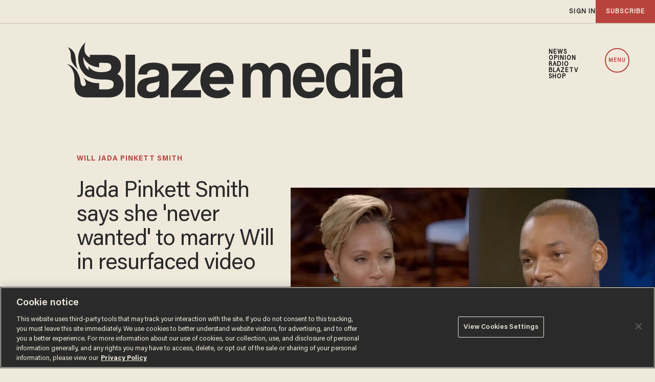

--- FILE ---
content_type: text/html; charset=utf-8
request_url: https://www.google.com/recaptcha/api2/anchor?ar=1&k=6Lf8zqgoAAAAAFUUkcOQ6F63JUDRJdiz_4BCIDPj&co=aHR0cHM6Ly9saW5rLnRoZWJsYXplLmNvbTo0NDM.&hl=en&v=PoyoqOPhxBO7pBk68S4YbpHZ&size=invisible&anchor-ms=20000&execute-ms=30000&cb=5d1z22g5zaix
body_size: 48684
content:
<!DOCTYPE HTML><html dir="ltr" lang="en"><head><meta http-equiv="Content-Type" content="text/html; charset=UTF-8">
<meta http-equiv="X-UA-Compatible" content="IE=edge">
<title>reCAPTCHA</title>
<style type="text/css">
/* cyrillic-ext */
@font-face {
  font-family: 'Roboto';
  font-style: normal;
  font-weight: 400;
  font-stretch: 100%;
  src: url(//fonts.gstatic.com/s/roboto/v48/KFO7CnqEu92Fr1ME7kSn66aGLdTylUAMa3GUBHMdazTgWw.woff2) format('woff2');
  unicode-range: U+0460-052F, U+1C80-1C8A, U+20B4, U+2DE0-2DFF, U+A640-A69F, U+FE2E-FE2F;
}
/* cyrillic */
@font-face {
  font-family: 'Roboto';
  font-style: normal;
  font-weight: 400;
  font-stretch: 100%;
  src: url(//fonts.gstatic.com/s/roboto/v48/KFO7CnqEu92Fr1ME7kSn66aGLdTylUAMa3iUBHMdazTgWw.woff2) format('woff2');
  unicode-range: U+0301, U+0400-045F, U+0490-0491, U+04B0-04B1, U+2116;
}
/* greek-ext */
@font-face {
  font-family: 'Roboto';
  font-style: normal;
  font-weight: 400;
  font-stretch: 100%;
  src: url(//fonts.gstatic.com/s/roboto/v48/KFO7CnqEu92Fr1ME7kSn66aGLdTylUAMa3CUBHMdazTgWw.woff2) format('woff2');
  unicode-range: U+1F00-1FFF;
}
/* greek */
@font-face {
  font-family: 'Roboto';
  font-style: normal;
  font-weight: 400;
  font-stretch: 100%;
  src: url(//fonts.gstatic.com/s/roboto/v48/KFO7CnqEu92Fr1ME7kSn66aGLdTylUAMa3-UBHMdazTgWw.woff2) format('woff2');
  unicode-range: U+0370-0377, U+037A-037F, U+0384-038A, U+038C, U+038E-03A1, U+03A3-03FF;
}
/* math */
@font-face {
  font-family: 'Roboto';
  font-style: normal;
  font-weight: 400;
  font-stretch: 100%;
  src: url(//fonts.gstatic.com/s/roboto/v48/KFO7CnqEu92Fr1ME7kSn66aGLdTylUAMawCUBHMdazTgWw.woff2) format('woff2');
  unicode-range: U+0302-0303, U+0305, U+0307-0308, U+0310, U+0312, U+0315, U+031A, U+0326-0327, U+032C, U+032F-0330, U+0332-0333, U+0338, U+033A, U+0346, U+034D, U+0391-03A1, U+03A3-03A9, U+03B1-03C9, U+03D1, U+03D5-03D6, U+03F0-03F1, U+03F4-03F5, U+2016-2017, U+2034-2038, U+203C, U+2040, U+2043, U+2047, U+2050, U+2057, U+205F, U+2070-2071, U+2074-208E, U+2090-209C, U+20D0-20DC, U+20E1, U+20E5-20EF, U+2100-2112, U+2114-2115, U+2117-2121, U+2123-214F, U+2190, U+2192, U+2194-21AE, U+21B0-21E5, U+21F1-21F2, U+21F4-2211, U+2213-2214, U+2216-22FF, U+2308-230B, U+2310, U+2319, U+231C-2321, U+2336-237A, U+237C, U+2395, U+239B-23B7, U+23D0, U+23DC-23E1, U+2474-2475, U+25AF, U+25B3, U+25B7, U+25BD, U+25C1, U+25CA, U+25CC, U+25FB, U+266D-266F, U+27C0-27FF, U+2900-2AFF, U+2B0E-2B11, U+2B30-2B4C, U+2BFE, U+3030, U+FF5B, U+FF5D, U+1D400-1D7FF, U+1EE00-1EEFF;
}
/* symbols */
@font-face {
  font-family: 'Roboto';
  font-style: normal;
  font-weight: 400;
  font-stretch: 100%;
  src: url(//fonts.gstatic.com/s/roboto/v48/KFO7CnqEu92Fr1ME7kSn66aGLdTylUAMaxKUBHMdazTgWw.woff2) format('woff2');
  unicode-range: U+0001-000C, U+000E-001F, U+007F-009F, U+20DD-20E0, U+20E2-20E4, U+2150-218F, U+2190, U+2192, U+2194-2199, U+21AF, U+21E6-21F0, U+21F3, U+2218-2219, U+2299, U+22C4-22C6, U+2300-243F, U+2440-244A, U+2460-24FF, U+25A0-27BF, U+2800-28FF, U+2921-2922, U+2981, U+29BF, U+29EB, U+2B00-2BFF, U+4DC0-4DFF, U+FFF9-FFFB, U+10140-1018E, U+10190-1019C, U+101A0, U+101D0-101FD, U+102E0-102FB, U+10E60-10E7E, U+1D2C0-1D2D3, U+1D2E0-1D37F, U+1F000-1F0FF, U+1F100-1F1AD, U+1F1E6-1F1FF, U+1F30D-1F30F, U+1F315, U+1F31C, U+1F31E, U+1F320-1F32C, U+1F336, U+1F378, U+1F37D, U+1F382, U+1F393-1F39F, U+1F3A7-1F3A8, U+1F3AC-1F3AF, U+1F3C2, U+1F3C4-1F3C6, U+1F3CA-1F3CE, U+1F3D4-1F3E0, U+1F3ED, U+1F3F1-1F3F3, U+1F3F5-1F3F7, U+1F408, U+1F415, U+1F41F, U+1F426, U+1F43F, U+1F441-1F442, U+1F444, U+1F446-1F449, U+1F44C-1F44E, U+1F453, U+1F46A, U+1F47D, U+1F4A3, U+1F4B0, U+1F4B3, U+1F4B9, U+1F4BB, U+1F4BF, U+1F4C8-1F4CB, U+1F4D6, U+1F4DA, U+1F4DF, U+1F4E3-1F4E6, U+1F4EA-1F4ED, U+1F4F7, U+1F4F9-1F4FB, U+1F4FD-1F4FE, U+1F503, U+1F507-1F50B, U+1F50D, U+1F512-1F513, U+1F53E-1F54A, U+1F54F-1F5FA, U+1F610, U+1F650-1F67F, U+1F687, U+1F68D, U+1F691, U+1F694, U+1F698, U+1F6AD, U+1F6B2, U+1F6B9-1F6BA, U+1F6BC, U+1F6C6-1F6CF, U+1F6D3-1F6D7, U+1F6E0-1F6EA, U+1F6F0-1F6F3, U+1F6F7-1F6FC, U+1F700-1F7FF, U+1F800-1F80B, U+1F810-1F847, U+1F850-1F859, U+1F860-1F887, U+1F890-1F8AD, U+1F8B0-1F8BB, U+1F8C0-1F8C1, U+1F900-1F90B, U+1F93B, U+1F946, U+1F984, U+1F996, U+1F9E9, U+1FA00-1FA6F, U+1FA70-1FA7C, U+1FA80-1FA89, U+1FA8F-1FAC6, U+1FACE-1FADC, U+1FADF-1FAE9, U+1FAF0-1FAF8, U+1FB00-1FBFF;
}
/* vietnamese */
@font-face {
  font-family: 'Roboto';
  font-style: normal;
  font-weight: 400;
  font-stretch: 100%;
  src: url(//fonts.gstatic.com/s/roboto/v48/KFO7CnqEu92Fr1ME7kSn66aGLdTylUAMa3OUBHMdazTgWw.woff2) format('woff2');
  unicode-range: U+0102-0103, U+0110-0111, U+0128-0129, U+0168-0169, U+01A0-01A1, U+01AF-01B0, U+0300-0301, U+0303-0304, U+0308-0309, U+0323, U+0329, U+1EA0-1EF9, U+20AB;
}
/* latin-ext */
@font-face {
  font-family: 'Roboto';
  font-style: normal;
  font-weight: 400;
  font-stretch: 100%;
  src: url(//fonts.gstatic.com/s/roboto/v48/KFO7CnqEu92Fr1ME7kSn66aGLdTylUAMa3KUBHMdazTgWw.woff2) format('woff2');
  unicode-range: U+0100-02BA, U+02BD-02C5, U+02C7-02CC, U+02CE-02D7, U+02DD-02FF, U+0304, U+0308, U+0329, U+1D00-1DBF, U+1E00-1E9F, U+1EF2-1EFF, U+2020, U+20A0-20AB, U+20AD-20C0, U+2113, U+2C60-2C7F, U+A720-A7FF;
}
/* latin */
@font-face {
  font-family: 'Roboto';
  font-style: normal;
  font-weight: 400;
  font-stretch: 100%;
  src: url(//fonts.gstatic.com/s/roboto/v48/KFO7CnqEu92Fr1ME7kSn66aGLdTylUAMa3yUBHMdazQ.woff2) format('woff2');
  unicode-range: U+0000-00FF, U+0131, U+0152-0153, U+02BB-02BC, U+02C6, U+02DA, U+02DC, U+0304, U+0308, U+0329, U+2000-206F, U+20AC, U+2122, U+2191, U+2193, U+2212, U+2215, U+FEFF, U+FFFD;
}
/* cyrillic-ext */
@font-face {
  font-family: 'Roboto';
  font-style: normal;
  font-weight: 500;
  font-stretch: 100%;
  src: url(//fonts.gstatic.com/s/roboto/v48/KFO7CnqEu92Fr1ME7kSn66aGLdTylUAMa3GUBHMdazTgWw.woff2) format('woff2');
  unicode-range: U+0460-052F, U+1C80-1C8A, U+20B4, U+2DE0-2DFF, U+A640-A69F, U+FE2E-FE2F;
}
/* cyrillic */
@font-face {
  font-family: 'Roboto';
  font-style: normal;
  font-weight: 500;
  font-stretch: 100%;
  src: url(//fonts.gstatic.com/s/roboto/v48/KFO7CnqEu92Fr1ME7kSn66aGLdTylUAMa3iUBHMdazTgWw.woff2) format('woff2');
  unicode-range: U+0301, U+0400-045F, U+0490-0491, U+04B0-04B1, U+2116;
}
/* greek-ext */
@font-face {
  font-family: 'Roboto';
  font-style: normal;
  font-weight: 500;
  font-stretch: 100%;
  src: url(//fonts.gstatic.com/s/roboto/v48/KFO7CnqEu92Fr1ME7kSn66aGLdTylUAMa3CUBHMdazTgWw.woff2) format('woff2');
  unicode-range: U+1F00-1FFF;
}
/* greek */
@font-face {
  font-family: 'Roboto';
  font-style: normal;
  font-weight: 500;
  font-stretch: 100%;
  src: url(//fonts.gstatic.com/s/roboto/v48/KFO7CnqEu92Fr1ME7kSn66aGLdTylUAMa3-UBHMdazTgWw.woff2) format('woff2');
  unicode-range: U+0370-0377, U+037A-037F, U+0384-038A, U+038C, U+038E-03A1, U+03A3-03FF;
}
/* math */
@font-face {
  font-family: 'Roboto';
  font-style: normal;
  font-weight: 500;
  font-stretch: 100%;
  src: url(//fonts.gstatic.com/s/roboto/v48/KFO7CnqEu92Fr1ME7kSn66aGLdTylUAMawCUBHMdazTgWw.woff2) format('woff2');
  unicode-range: U+0302-0303, U+0305, U+0307-0308, U+0310, U+0312, U+0315, U+031A, U+0326-0327, U+032C, U+032F-0330, U+0332-0333, U+0338, U+033A, U+0346, U+034D, U+0391-03A1, U+03A3-03A9, U+03B1-03C9, U+03D1, U+03D5-03D6, U+03F0-03F1, U+03F4-03F5, U+2016-2017, U+2034-2038, U+203C, U+2040, U+2043, U+2047, U+2050, U+2057, U+205F, U+2070-2071, U+2074-208E, U+2090-209C, U+20D0-20DC, U+20E1, U+20E5-20EF, U+2100-2112, U+2114-2115, U+2117-2121, U+2123-214F, U+2190, U+2192, U+2194-21AE, U+21B0-21E5, U+21F1-21F2, U+21F4-2211, U+2213-2214, U+2216-22FF, U+2308-230B, U+2310, U+2319, U+231C-2321, U+2336-237A, U+237C, U+2395, U+239B-23B7, U+23D0, U+23DC-23E1, U+2474-2475, U+25AF, U+25B3, U+25B7, U+25BD, U+25C1, U+25CA, U+25CC, U+25FB, U+266D-266F, U+27C0-27FF, U+2900-2AFF, U+2B0E-2B11, U+2B30-2B4C, U+2BFE, U+3030, U+FF5B, U+FF5D, U+1D400-1D7FF, U+1EE00-1EEFF;
}
/* symbols */
@font-face {
  font-family: 'Roboto';
  font-style: normal;
  font-weight: 500;
  font-stretch: 100%;
  src: url(//fonts.gstatic.com/s/roboto/v48/KFO7CnqEu92Fr1ME7kSn66aGLdTylUAMaxKUBHMdazTgWw.woff2) format('woff2');
  unicode-range: U+0001-000C, U+000E-001F, U+007F-009F, U+20DD-20E0, U+20E2-20E4, U+2150-218F, U+2190, U+2192, U+2194-2199, U+21AF, U+21E6-21F0, U+21F3, U+2218-2219, U+2299, U+22C4-22C6, U+2300-243F, U+2440-244A, U+2460-24FF, U+25A0-27BF, U+2800-28FF, U+2921-2922, U+2981, U+29BF, U+29EB, U+2B00-2BFF, U+4DC0-4DFF, U+FFF9-FFFB, U+10140-1018E, U+10190-1019C, U+101A0, U+101D0-101FD, U+102E0-102FB, U+10E60-10E7E, U+1D2C0-1D2D3, U+1D2E0-1D37F, U+1F000-1F0FF, U+1F100-1F1AD, U+1F1E6-1F1FF, U+1F30D-1F30F, U+1F315, U+1F31C, U+1F31E, U+1F320-1F32C, U+1F336, U+1F378, U+1F37D, U+1F382, U+1F393-1F39F, U+1F3A7-1F3A8, U+1F3AC-1F3AF, U+1F3C2, U+1F3C4-1F3C6, U+1F3CA-1F3CE, U+1F3D4-1F3E0, U+1F3ED, U+1F3F1-1F3F3, U+1F3F5-1F3F7, U+1F408, U+1F415, U+1F41F, U+1F426, U+1F43F, U+1F441-1F442, U+1F444, U+1F446-1F449, U+1F44C-1F44E, U+1F453, U+1F46A, U+1F47D, U+1F4A3, U+1F4B0, U+1F4B3, U+1F4B9, U+1F4BB, U+1F4BF, U+1F4C8-1F4CB, U+1F4D6, U+1F4DA, U+1F4DF, U+1F4E3-1F4E6, U+1F4EA-1F4ED, U+1F4F7, U+1F4F9-1F4FB, U+1F4FD-1F4FE, U+1F503, U+1F507-1F50B, U+1F50D, U+1F512-1F513, U+1F53E-1F54A, U+1F54F-1F5FA, U+1F610, U+1F650-1F67F, U+1F687, U+1F68D, U+1F691, U+1F694, U+1F698, U+1F6AD, U+1F6B2, U+1F6B9-1F6BA, U+1F6BC, U+1F6C6-1F6CF, U+1F6D3-1F6D7, U+1F6E0-1F6EA, U+1F6F0-1F6F3, U+1F6F7-1F6FC, U+1F700-1F7FF, U+1F800-1F80B, U+1F810-1F847, U+1F850-1F859, U+1F860-1F887, U+1F890-1F8AD, U+1F8B0-1F8BB, U+1F8C0-1F8C1, U+1F900-1F90B, U+1F93B, U+1F946, U+1F984, U+1F996, U+1F9E9, U+1FA00-1FA6F, U+1FA70-1FA7C, U+1FA80-1FA89, U+1FA8F-1FAC6, U+1FACE-1FADC, U+1FADF-1FAE9, U+1FAF0-1FAF8, U+1FB00-1FBFF;
}
/* vietnamese */
@font-face {
  font-family: 'Roboto';
  font-style: normal;
  font-weight: 500;
  font-stretch: 100%;
  src: url(//fonts.gstatic.com/s/roboto/v48/KFO7CnqEu92Fr1ME7kSn66aGLdTylUAMa3OUBHMdazTgWw.woff2) format('woff2');
  unicode-range: U+0102-0103, U+0110-0111, U+0128-0129, U+0168-0169, U+01A0-01A1, U+01AF-01B0, U+0300-0301, U+0303-0304, U+0308-0309, U+0323, U+0329, U+1EA0-1EF9, U+20AB;
}
/* latin-ext */
@font-face {
  font-family: 'Roboto';
  font-style: normal;
  font-weight: 500;
  font-stretch: 100%;
  src: url(//fonts.gstatic.com/s/roboto/v48/KFO7CnqEu92Fr1ME7kSn66aGLdTylUAMa3KUBHMdazTgWw.woff2) format('woff2');
  unicode-range: U+0100-02BA, U+02BD-02C5, U+02C7-02CC, U+02CE-02D7, U+02DD-02FF, U+0304, U+0308, U+0329, U+1D00-1DBF, U+1E00-1E9F, U+1EF2-1EFF, U+2020, U+20A0-20AB, U+20AD-20C0, U+2113, U+2C60-2C7F, U+A720-A7FF;
}
/* latin */
@font-face {
  font-family: 'Roboto';
  font-style: normal;
  font-weight: 500;
  font-stretch: 100%;
  src: url(//fonts.gstatic.com/s/roboto/v48/KFO7CnqEu92Fr1ME7kSn66aGLdTylUAMa3yUBHMdazQ.woff2) format('woff2');
  unicode-range: U+0000-00FF, U+0131, U+0152-0153, U+02BB-02BC, U+02C6, U+02DA, U+02DC, U+0304, U+0308, U+0329, U+2000-206F, U+20AC, U+2122, U+2191, U+2193, U+2212, U+2215, U+FEFF, U+FFFD;
}
/* cyrillic-ext */
@font-face {
  font-family: 'Roboto';
  font-style: normal;
  font-weight: 900;
  font-stretch: 100%;
  src: url(//fonts.gstatic.com/s/roboto/v48/KFO7CnqEu92Fr1ME7kSn66aGLdTylUAMa3GUBHMdazTgWw.woff2) format('woff2');
  unicode-range: U+0460-052F, U+1C80-1C8A, U+20B4, U+2DE0-2DFF, U+A640-A69F, U+FE2E-FE2F;
}
/* cyrillic */
@font-face {
  font-family: 'Roboto';
  font-style: normal;
  font-weight: 900;
  font-stretch: 100%;
  src: url(//fonts.gstatic.com/s/roboto/v48/KFO7CnqEu92Fr1ME7kSn66aGLdTylUAMa3iUBHMdazTgWw.woff2) format('woff2');
  unicode-range: U+0301, U+0400-045F, U+0490-0491, U+04B0-04B1, U+2116;
}
/* greek-ext */
@font-face {
  font-family: 'Roboto';
  font-style: normal;
  font-weight: 900;
  font-stretch: 100%;
  src: url(//fonts.gstatic.com/s/roboto/v48/KFO7CnqEu92Fr1ME7kSn66aGLdTylUAMa3CUBHMdazTgWw.woff2) format('woff2');
  unicode-range: U+1F00-1FFF;
}
/* greek */
@font-face {
  font-family: 'Roboto';
  font-style: normal;
  font-weight: 900;
  font-stretch: 100%;
  src: url(//fonts.gstatic.com/s/roboto/v48/KFO7CnqEu92Fr1ME7kSn66aGLdTylUAMa3-UBHMdazTgWw.woff2) format('woff2');
  unicode-range: U+0370-0377, U+037A-037F, U+0384-038A, U+038C, U+038E-03A1, U+03A3-03FF;
}
/* math */
@font-face {
  font-family: 'Roboto';
  font-style: normal;
  font-weight: 900;
  font-stretch: 100%;
  src: url(//fonts.gstatic.com/s/roboto/v48/KFO7CnqEu92Fr1ME7kSn66aGLdTylUAMawCUBHMdazTgWw.woff2) format('woff2');
  unicode-range: U+0302-0303, U+0305, U+0307-0308, U+0310, U+0312, U+0315, U+031A, U+0326-0327, U+032C, U+032F-0330, U+0332-0333, U+0338, U+033A, U+0346, U+034D, U+0391-03A1, U+03A3-03A9, U+03B1-03C9, U+03D1, U+03D5-03D6, U+03F0-03F1, U+03F4-03F5, U+2016-2017, U+2034-2038, U+203C, U+2040, U+2043, U+2047, U+2050, U+2057, U+205F, U+2070-2071, U+2074-208E, U+2090-209C, U+20D0-20DC, U+20E1, U+20E5-20EF, U+2100-2112, U+2114-2115, U+2117-2121, U+2123-214F, U+2190, U+2192, U+2194-21AE, U+21B0-21E5, U+21F1-21F2, U+21F4-2211, U+2213-2214, U+2216-22FF, U+2308-230B, U+2310, U+2319, U+231C-2321, U+2336-237A, U+237C, U+2395, U+239B-23B7, U+23D0, U+23DC-23E1, U+2474-2475, U+25AF, U+25B3, U+25B7, U+25BD, U+25C1, U+25CA, U+25CC, U+25FB, U+266D-266F, U+27C0-27FF, U+2900-2AFF, U+2B0E-2B11, U+2B30-2B4C, U+2BFE, U+3030, U+FF5B, U+FF5D, U+1D400-1D7FF, U+1EE00-1EEFF;
}
/* symbols */
@font-face {
  font-family: 'Roboto';
  font-style: normal;
  font-weight: 900;
  font-stretch: 100%;
  src: url(//fonts.gstatic.com/s/roboto/v48/KFO7CnqEu92Fr1ME7kSn66aGLdTylUAMaxKUBHMdazTgWw.woff2) format('woff2');
  unicode-range: U+0001-000C, U+000E-001F, U+007F-009F, U+20DD-20E0, U+20E2-20E4, U+2150-218F, U+2190, U+2192, U+2194-2199, U+21AF, U+21E6-21F0, U+21F3, U+2218-2219, U+2299, U+22C4-22C6, U+2300-243F, U+2440-244A, U+2460-24FF, U+25A0-27BF, U+2800-28FF, U+2921-2922, U+2981, U+29BF, U+29EB, U+2B00-2BFF, U+4DC0-4DFF, U+FFF9-FFFB, U+10140-1018E, U+10190-1019C, U+101A0, U+101D0-101FD, U+102E0-102FB, U+10E60-10E7E, U+1D2C0-1D2D3, U+1D2E0-1D37F, U+1F000-1F0FF, U+1F100-1F1AD, U+1F1E6-1F1FF, U+1F30D-1F30F, U+1F315, U+1F31C, U+1F31E, U+1F320-1F32C, U+1F336, U+1F378, U+1F37D, U+1F382, U+1F393-1F39F, U+1F3A7-1F3A8, U+1F3AC-1F3AF, U+1F3C2, U+1F3C4-1F3C6, U+1F3CA-1F3CE, U+1F3D4-1F3E0, U+1F3ED, U+1F3F1-1F3F3, U+1F3F5-1F3F7, U+1F408, U+1F415, U+1F41F, U+1F426, U+1F43F, U+1F441-1F442, U+1F444, U+1F446-1F449, U+1F44C-1F44E, U+1F453, U+1F46A, U+1F47D, U+1F4A3, U+1F4B0, U+1F4B3, U+1F4B9, U+1F4BB, U+1F4BF, U+1F4C8-1F4CB, U+1F4D6, U+1F4DA, U+1F4DF, U+1F4E3-1F4E6, U+1F4EA-1F4ED, U+1F4F7, U+1F4F9-1F4FB, U+1F4FD-1F4FE, U+1F503, U+1F507-1F50B, U+1F50D, U+1F512-1F513, U+1F53E-1F54A, U+1F54F-1F5FA, U+1F610, U+1F650-1F67F, U+1F687, U+1F68D, U+1F691, U+1F694, U+1F698, U+1F6AD, U+1F6B2, U+1F6B9-1F6BA, U+1F6BC, U+1F6C6-1F6CF, U+1F6D3-1F6D7, U+1F6E0-1F6EA, U+1F6F0-1F6F3, U+1F6F7-1F6FC, U+1F700-1F7FF, U+1F800-1F80B, U+1F810-1F847, U+1F850-1F859, U+1F860-1F887, U+1F890-1F8AD, U+1F8B0-1F8BB, U+1F8C0-1F8C1, U+1F900-1F90B, U+1F93B, U+1F946, U+1F984, U+1F996, U+1F9E9, U+1FA00-1FA6F, U+1FA70-1FA7C, U+1FA80-1FA89, U+1FA8F-1FAC6, U+1FACE-1FADC, U+1FADF-1FAE9, U+1FAF0-1FAF8, U+1FB00-1FBFF;
}
/* vietnamese */
@font-face {
  font-family: 'Roboto';
  font-style: normal;
  font-weight: 900;
  font-stretch: 100%;
  src: url(//fonts.gstatic.com/s/roboto/v48/KFO7CnqEu92Fr1ME7kSn66aGLdTylUAMa3OUBHMdazTgWw.woff2) format('woff2');
  unicode-range: U+0102-0103, U+0110-0111, U+0128-0129, U+0168-0169, U+01A0-01A1, U+01AF-01B0, U+0300-0301, U+0303-0304, U+0308-0309, U+0323, U+0329, U+1EA0-1EF9, U+20AB;
}
/* latin-ext */
@font-face {
  font-family: 'Roboto';
  font-style: normal;
  font-weight: 900;
  font-stretch: 100%;
  src: url(//fonts.gstatic.com/s/roboto/v48/KFO7CnqEu92Fr1ME7kSn66aGLdTylUAMa3KUBHMdazTgWw.woff2) format('woff2');
  unicode-range: U+0100-02BA, U+02BD-02C5, U+02C7-02CC, U+02CE-02D7, U+02DD-02FF, U+0304, U+0308, U+0329, U+1D00-1DBF, U+1E00-1E9F, U+1EF2-1EFF, U+2020, U+20A0-20AB, U+20AD-20C0, U+2113, U+2C60-2C7F, U+A720-A7FF;
}
/* latin */
@font-face {
  font-family: 'Roboto';
  font-style: normal;
  font-weight: 900;
  font-stretch: 100%;
  src: url(//fonts.gstatic.com/s/roboto/v48/KFO7CnqEu92Fr1ME7kSn66aGLdTylUAMa3yUBHMdazQ.woff2) format('woff2');
  unicode-range: U+0000-00FF, U+0131, U+0152-0153, U+02BB-02BC, U+02C6, U+02DA, U+02DC, U+0304, U+0308, U+0329, U+2000-206F, U+20AC, U+2122, U+2191, U+2193, U+2212, U+2215, U+FEFF, U+FFFD;
}

</style>
<link rel="stylesheet" type="text/css" href="https://www.gstatic.com/recaptcha/releases/PoyoqOPhxBO7pBk68S4YbpHZ/styles__ltr.css">
<script nonce="54GEN0QxCQ8PF0uYe8z2Sw" type="text/javascript">window['__recaptcha_api'] = 'https://www.google.com/recaptcha/api2/';</script>
<script type="text/javascript" src="https://www.gstatic.com/recaptcha/releases/PoyoqOPhxBO7pBk68S4YbpHZ/recaptcha__en.js" nonce="54GEN0QxCQ8PF0uYe8z2Sw">
      
    </script></head>
<body><div id="rc-anchor-alert" class="rc-anchor-alert"></div>
<input type="hidden" id="recaptcha-token" value="[base64]">
<script type="text/javascript" nonce="54GEN0QxCQ8PF0uYe8z2Sw">
      recaptcha.anchor.Main.init("[\x22ainput\x22,[\x22bgdata\x22,\x22\x22,\[base64]/[base64]/[base64]/[base64]/[base64]/UltsKytdPUU6KEU8MjA0OD9SW2wrK109RT4+NnwxOTI6KChFJjY0NTEyKT09NTUyOTYmJk0rMTxjLmxlbmd0aCYmKGMuY2hhckNvZGVBdChNKzEpJjY0NTEyKT09NTYzMjA/[base64]/[base64]/[base64]/[base64]/[base64]/[base64]/[base64]\x22,\[base64]\\u003d\x22,\x22w4HDlcOQw4tQHBfCqSDDhyNtw5EJSm7CtWzCo8K1w4RUGFYQw6fCrcKnw7fCrsKeHgMsw5oFwopfHzFqT8KYWCnDo8O1w7/CscKCwoLDgsOhwo7CpTvCt8O8CiLCrzIJFnZXwr/DhcOhCMKYCMKnL3/DoMKHw6sRSMKYDnt7c8KMUcK3axDCmWDDjMODwpXDjcOJQ8OEwo7DkcKOw67Dl38dw6INw5o6I34UbBpJwrDDoWDCkHPCrhLDrBPDhXnDvCTDicOOw5I+P1bCkUpjGMO2wpEzwpLDucK8wpYhw6sxDcOcMcK3wrpZCsKSwoDCp8K5w45hw4F6w4wGwoZBK8OLwoJEKw/Cs1c+w7DDtAzCv8ObwpU6G2HCvDZ7wp96wrM0OMORYMOEwr87w5Zow4tKwo50b1LDpBHCrz/DrFNWw5HDucK7U8OGw53DrsKrwqLDvsKowoLDtcK4w57Dm8OYHWRAa0ZXwprCjhpGXMKdMMODPMKDwpEvwqbDvSxOwq8Swo1bwoBwaWUrw4gCa2YvFMK8JcOkMksXw7/DpMOFw7DDth4gYsOQUhnClMOEHcKpZE3CrsOlwq4MNMO/[base64]/Dok3Cu3rCl8OkSzdFSS8Tw4rDlV1qF8K5woBUwoQZwo/DnnrDh8OsI8K7bcKVK8Omwos9wog3dHsWOW5lwpEzw5QBw7MaagHDgcKNYcO5w5hvwqHCicK1w4nCpHxEwqnCqcKjKMKgwp/CvcK/Nk/Ci1DDhsKawqHDvsKsY8OLER3Cj8K9wo7DugLChcO/CjrCoMKbTW0mw6ERw4PDl2DDlFLDjsK8w5wOGVLDlVHDrcKtU8OOS8OldcO3fCDDukZywpJ7ccOcFCx7YgR8worCgsKWNEHDn8Ouw67DgsOUVWABRTrDgcO8WMORYwsaCmZAwofCiBZOw7TDqsO/FRY4w6rCtcKzwqxWw4EZw4fCpm53w6IkPCpGw5TDu8KZwoXCn3XDhR9JYMKlKMOQwqTDtsOjw7I9AXVdZB8deMOTV8KCE8O4FFTCssKYecK2IsKewobDkyLCsh4/Rnkgw57Dk8OzCwDCvMKiME7ClsKHUwnDpwjDgX/DuyrCosKqw6Qaw7rCnWF3bm/DtMOoYsKvwr1Oak/CtcKQCjcgwpE6KQIKCkkKw73CosOswoNtwpjClcOMH8ObDMKCKDPDn8KJGMOdF8OYw5BgVhjCu8O7FMOaJ8OvwodnCRpHwp3Ds1EAO8O0wpLDvcKtwqxdw5PCgzpECxZcLMKYCcK0w4gXwr1VZMKeQllowrfDgjTDjULCo8Kxw7bCocK2wqo1w6xIL8OVw6/[base64]/DrlTCgRrDjsOPwppFwqvCuMOqwoJlwoxXwrszwpAgw7jDjcKZLFDDihXCtS7CrcOnVsODRcKwJMOIc8OoB8KZbh1/eznCrMKVJ8OowpsnCDAFL8OIwqRiDcOlIcOqAMKkwp7DqcKrwqctU8O8JxLCmxTDgGPCh0zCm2FtwqEXd10gScKAwo/[base64]/Ci8OFwpXChQDCmcO2QcK3MALCuyfCjlvCt8OfKkdNw4/DtsOtw65FZg9MwqPDkWLDuMKlXCDCnMO2w4rCoMKGwpfCnsK/[base64]/[base64]/Dgw8qwpfDl8KMw67DscORwrMiwoh3GGIyBcOTw53Dnz7Cp0ZfWwDDhMOkUsONwpjDqcKCw5LCkMKZw7jCnyZJwqFzJcKPZsOxw7XCpkw3wo8iVsKqB8OIw7/CmcOXw4d/[base64]/DnHvCvMKgQmUsw48EwptJYcKjdCY8YsOcU8OFw6HCtRlkw7dww7jDnEI/wqYgwrLDqcKiJMKWw7/[base64]/CvMO3wph0QQ3CqMKEw51mw6DChsKNBMONYjtMwoXCisORw69Owq7Cn0/[base64]/wo0AwpLDmifCjRzDj10Lw74ew7/DtMKqw49JEC/Ci8KfwqPDuE99w4LCvcOMXsKow4nCuRnDiMO7w43CpsOgwq3CkMKDwpvDuArDocO5w5w1fTNOwqPCoMORw63DkhM/Oj3Ch0lCRsKdKMOPw77DrcKHwqJ+wo5VJcO6dnPCmj/CtnvChcKRI8O3w79nb8OsQ8Ogw6DCiMOlB8KQfMKrw7bCqV83FMOqNzLCt3TDunrDg2cbw5IUXkvDgMKCwqjDgcOrPsKqJMK0Z8OPTsK4ATt/[base64]/CkyRxM8OqdwbDr8Kswp1kN3DCmEDDvEXDiMKXwonDqMKvwqptMmvCvTHCpERGD8KpwqrDhADCjl3CmWVFEsK/wrQDJQQXKMK8wpk8wrvCnsOOwoMpwprDtSYgwrvCnjnClcKUwpxOTmrCpRXDv3bDoRTDocOgwqNQwr/Chnt7C8OkMwXDiEstIAHCiwHDkMOGw4XCosOjwrDDpgfCnm4OfcOCwpbClcOcecKZwrlCwpLDvMKHwo95wo8wwrVYd8Omwr1DKcOpw7RJw4g1esKpw7lhw7vDmFNvwqbDh8Kvf1/DqzkkG0HCnsKqTcObw4LDt8OgwqMJDVPCosOXw4nCscKJYcK2BUnCtn9pw7pzw7bCkcK5w5nCvMKQVsOnw7hLwqN6woDCrMOdOE9zRGVdwod+wpkwwqDCp8Kewo7DqgDDp03DkMKWE13CksKPRsONSsKeW8Khaw/DpcOMwq4MwpTCi0F2GWHCscOSw6ZpecOAcmPCoTfDhV1rwrNUQnNNwpkSQ8O+Az/CkivCjMKiw5Vpwod8w5zCjm3DjcKCwpBNwo1+wopjwqltRA7DmMKDwqg2CcKZeMOhwppFbl59JDArOcKuw4Ucw5TDn1EwwrnDuUgCIMOiGMKjVsKjfcKqw7B4BMO6w4g9wrjDvmBnwpAnH8KYwrstZRNLwrk3DErDkyx2woN4J8O+w7XCrcK+MzpWwqlxPhHCjR/DucKrw7Iqwq4Ew57DvVTClMO9wojDpcO1IT4Cw7fChkPCvsOzWTnDg8OQN8K/wobCgWTCnsObEsOSPGHDnihMwobDmMK0Z8KIwo/[base64]/CphzCv8OyDRtoe8KkcApMwr0ZwpnCv8OAMcK/BMKmAg8AwqvCqXtYYMKPw4rCl8OadcKPwo/ClMOcXyldPcOAF8KGwqHCi03Dj8OrWzXCtsOoZQHDh8OJbBwrwqJpwo4MwrTClF3Dm8OEw7ELJcO6F8KDA8OVbMO5W8KKZsK6VMK5woE+w5EhwqRFwqhidMKtbH/CrsKUQAIYbUYNEcOie8KMQMKRwrlybFTCh3PCsmbDucOsw615Qg7Di8KkwrzCjMOVwpXCssKNw75+X8KEPBAPw4vCrcOHbzDCnXlAQMKzIEPDgsK0wopNG8KHwpN/wprDsMKrDTARw6XCo8KfF34qwpDDqB/[base64]/I8O5wo/[base64]/DucOLesKNwo/Cnw17wrJOwqrCuMOqeMOYwoXChEDCuxQtw5/DrhpvwpfDu8K3w6bCi8K4H8KGwqzDm2XDtELCgm5lw5vDn3rCrMKnE3gfHcOxw57DgDlsOgPDucOWGsKBwofDtzTDu8OnG8O0BURtb8OCE8OQRyouasKLLcK4wrPCrcKuwqzDkypow6pDw6HDpsOfBMK+TcOANcOhBMKgW8KSw7XDo0/Cp0HDjXpACcKNw4jCncOXwqjDh8KweMOfwrPDild/Bh7CmCvDoyBUR8Kmw4LDrCbDh2AvGsOFwpl4wpVEdwvCgVM/CcKQwq/ChcKww59ldMKbDMKhw7N+woEywq7DgsKGwpQDRBDCuMKowo0FwpocKcOpX8K8w5/DkQAkbsOGNsKsw6/[base64]/DklcyAg0+w7AQwpzDjU4aw5EKw6/[base64]/[base64]/CmcOWwp42KWXCkMKdETIibcKaw64Iw5IRw7LCnFZKwpIcwr/CmVYfXnc+K17CjMKxd8O/[base64]/w7JgwqDDpsKIHBErw7TDs8OeYcKBw5NeLgLCmcOPLXIEw4JnHcKCwpfDpmbClXXDg8KbPU3DjsKiw7HDpsKtQFTCvcO2w5c9YGfCp8KwwpNQwpvDkFxzUSXDvizCosONXS/CocK/AEZRF8OzNcKnJcOCwosEw5fCijttYsKpJcOpRcKkNMOiRxbCtVfCrGHDqcKMLMO2ZMKrwr5PTcKCdsOGwrYhwptiBEgeXcOndTfCvcK9wrrCucKhw5jCvMK6A8OYRMO0XMO3ZsOSwoBSwrHClAjClDpxTy/Ds8KOW07Cu3EEST/CkXc5wqMqJsKZWmXCpSFEwr4uwqzCpjzDpsOpw6s8w5olw54PVzHDsMKMwq1kQgJ/woTCtRDCi8OkL8K6b8OPw4HCvRxKMTVLTDrCiV7CgwbDq0rDskg1VykgLsKpADzDgEnCv2/DssK7w6LDs8O1LsKcw6MNLMOpa8O+wrnCoTvCujhiYcKewp0eCHdpaXoAHMKfQ3bDg8OLw5w1w7hIwqBnCCfDgwPCpcKjw4/Ds3Iew4rDkHpTw4HDnTjDihcuHRLDvMKvw67Cu8Kdwopew6HCigjCr8OGw4vCqk/ChEbCmMKwC05dBMORw4dXwp/[base64]/DtlPDksOqw5NjwoBdFMKAPMKEYEXDm8KlwqXDskozZQQ9w5g4SMK8w53CqMOlWkx5w5NsJcOSalzDkMKZwplkI8ODd33DrsKBBcKGBHw/Q8KmMDQHLSYfwrPCusOyGcOQwp5aWxrCglrCgsK1aQMHwo8WPsO4FBTDp8KodQF7w4/Dg8KxJVBsH8Okwp5aGQVhG8KUZV7Cu3fDkylgdWXDpWMAw71vwq0TNBIqYQ/CkcO3wqtWNcOEGDVXMsK4VmRdwoAbwprDhHJlB3PDij/CnMKaLMKUw6TCpWo+OsOgwpILLcKLRwfChisaLjU7NFjDs8O2w4PDiMOZwozCu8O4BsK4ZhEzw4LCsVNFwqkcScKSX1PCpsOrwonDgcOiwpfDkMO3LMKKCcOkw4fCm3bCrMKzw51pTmBGwrvDhsOOUsOXBcKVBcKqw6gcF0w4egZkYxnDpSvDgl/DusKewr3CtTTDr8OSZ8OWJMOVBmsnwrRMQ2ENwqlJwpbCisO5wplDf1LDo8OHwr3CuW3DksOBwopnXcO4wopOBsKYZz/[base64]/DgSHCulTDgMKQdsOCGSglwoN8Lk3DtcObMMKfw4txwqYVwqgdwrzDisKqwo/Dv2FOAXDDlcKxw6HDqcOKwq3Dly55wokNw57DtSXCvsOcccKnwo7DpcKaD8K1fSQ4UsOxw4/Diy/Dr8KedcKQw7wkwpE7wrfCu8OKw43DmXTDmMKSHsK2wrnDnMKybMObw4gCw71GwrdsPsKSwqxSwrYAQF7ChlDDm8OxDsOIw5jDnV3DoCR0W0/Di8Osw53DmsOWw6rCv8OQwprDrTrCgBExwpdXw7rDncKuwp/DmcOKwoTDjSPDm8OHD35bbSd0w63DuDvDpMKvdMK8JsOBw4bCjMOHScK7w6HCuXjDgsKaRcOrOjHDtn1Dw7hpwqciT8OQwq/[base64]/Dn8OFVHvCtmYXIcOXc2jCi8ONKsKrWhRnWkDDmMKmWnZiw6TCvwbCusO4I0HDgcOVCVhGw6ZxwrMXw5ckw4BjasOMMnnDvcOECcOeGzZewrfDt1TCt8Ovwo8Ew5ovLcKsw5oqw5RBw7nCocOowq8UE3xqw7/[base64]/wo5Tw63CqMO3w67Cr8ObwoLDksOTVHkzw5hgLMO2KhjChcK0a2jCpmpmW8OkHsK6TsO6w5s/[base64]/DnTwlw4zCo8OIelnCgRhmw6MJPsOpwrbCnV3CjsOfdybDoMOnViHDjcKyDwPCumDDvHgoMMK8wr0PwrLDrDLClMKdwprDlsK+ccO7wplgwq7DlMOqwqVJw6PCq8KtasKYw74eRcO5RwF0wqHCqcKNwr5pPELDuQTCi30HZA1pw6PCvsOOwq7CnMKyccKPw7vDmGQ/OMKEwplfwp3CjMKWIAzCrMKnw6rChjcuw5/CmUdcwrk7K8KNw6E+CMOjTsKUMMO4c8OIw43DoR3CtsOlfH4VInLDm8OuacKvP1U6bx4hwoh8w7FhMMOhw6oyZTtwJcO0Y8OOw6zDuAnDgMORwqXCmS7DlxLDmMK6LMO+w59Nd8KmfcKEdDbDpcORwoXCoUFVwrrDgsKpZT/Dt8KUwqPCsyzDl8KNS2o4w41oKsO9wpIiw5nDlmDDmD8wYcOvwqIBZMKubWrCnj4Jw4vCjMO9BcKjw7DChXzDkcOaNhHCkQjDn8O5KcOAfMO7woHDoMKnLcOEwrHChsO/w4PDnAjDtsO5A1NKdUbCvHh6wqBswr89w4rCvSdmLsKgZMOMDMO9woAtQMO2worCpcKoPCjCvsKaw4IjAcOGU3NFwrJGAMO5SBhDcVc0w4IARCRPZsOHUMK1QsO8wo3DjcOBw7Z6wp0pXsOHwpZOGHsnwp/Dm1cZBMO0eR06wrLDosOUwrxlw4/Cs8KVf8O5wrfCvBLCkMOhd8OLwqrDkmTCsVXCmsOzwrMdw5HDgX3Cp8OKfMOFNF3DoMOrK8KBL8OHw78Aw6tiw69ZPmTCu0fDmgrClsOuJRxsMAvCnUcOwp8DTgXCo8K7T0Y2JsKpw6JPwq3ClE3DmMK5w6kxw7/DgMO3wo5qUsKEwqkkwrvCpMOVal/DjjzDrsOPwpteeDHCm8O9FwbDtMOtbsK5PwJYTMO9wrzDnsKKamDDisOzw4oiW2rCscOjLCzDr8KkTQ3Dl8KhwqJTwo/DsmDDnwRfw5UaSsOCwq4Ywq9sc8OMIE41YypnesOjYFgzTsO+w50hWgTDsmLCk1YZb2xBw6PCuMK/EMKUw4V7DsKSwpkrdCXCtEnCo2FfwrZpw4/CkhzChcKuw5XDmw/ChWvCsjUCH8OOccO8wqsvQTPDnMKgNsKewrPCrhMiw63CjsKuWQUlwpQ9dcKzw4B1w77DtjnDpVXDkXHDjyoMw58FAyfCqXfCh8KHw5BvSATDq8KGRCARwrHDt8KAw7LDsDZzMMKdw7VSwqU/B8Otd8OdHMOqw4E2MMO5XcKfQcOKw53Cr8KzRk0pTBVbFyhDwpNdwrbDg8KOZcOVSw7CmsKmYVxgbsOeAcOLw6bCqcKDTTN8w7zCgD7DhGrDvcO/[base64]/GsK6TcODw6jCqsK7wpZsw7vDoVgtcScCTMOVfMO+dXXDtcOIw7QBOgQaw7vCm8KYRsOvDErCn8K4TzltwoxeYcKDI8Kwwq0Uw4ABM8O8wrxuw4YHw7rDlsOIOWoMLMOxcATDvn7CncOdw5RAwr8ywoA/[base64]/w6N/w6XCmcOoKMOnw6EEwokJaE/CksKsXsKtwpXCnMOgwq9bwpHCp8ONc2AXwr3DmcKnwppXw5XCp8Krw78Qw5PChz7DliRJECUAwo0+w6vDhkbCr2rDg3tLOhI+csO9Q8OiwonCtWjDjBLCpcO/O30cbsKHfiUiw4VMcTNSwqsFwozCrcKfw6HCpsOAU3Rgw6vCosOXwrN5JcKvFRzCoMOewo4CwrEvV2TDscO4J2NRDhrDugXClQAIw7QmwqghEsO5wqx/cMOLw7gcWsKDw4pQDgQcESJFwoLChiIXbiDCjlFXMMKPWnJxPxpCZEBQEMOSw7XDvMKsw5B0w7gkbcKJHcOTwrlxwoHDh8K0DgFzNyvCncKYw5kPNcKAwr7CuFYMw5/DmzjDlcKvU8KBwr9vCBVoGw9gw4pZUC/[base64]/[base64]/wp8IKlA7chDCjsOWOsKaHVJnBmnCkcKHIADCoMKZf23CucO8L8OIw5ADwq4ZDTfCjMOIwpXChsOiw5/DlMO+w5DCksOmwoHCucOgFcO4dQTCk3XCssKWGsK/wqo/ChlfO3bDsjE8K0HCr28wwrUOYlgJHcKAwp7DgsO5wpLCp3TDgnLChz9QRsOQZMKew59QeE/[base64]/DuC4iM8Onw4fCoQgnFsONwq/[base64]/w7rCrFrCksK2wqgdwp/DlG7CkGJQwrsiw4TDnDFpwrA6w7PDk3fCsi4RBXtFDQhqwonCgcO3asKtcBApZMO1wq/ChMOTw6HCksONwokJDQ3DjzMhw7EUScOtwrTDrWzDncKTw4kPwp7Cj8KLdDnCncKww7LDr2Z7IVHCmcK8wrdHGD5nMcO8wpHCiMOVEiI7wrHCh8K6w4TCqsKSw5lsBsKoO8O7w7cWw5rDnk5JSDpPE8OKRF/CjcKIRFx5wrDClMK9w58NPQfClXvCo8O/K8K7YVzCnARlw7cuFyDDvsO/dsKoN3NQZ8KFE0dDwo4+w7HDmMO1ERPCq1ZHw6XDsMOvwrYewqvDksOLwqfDrWvDiSENwojCqcOlwo4zV2Ihw51gw4Ixw5fCvXMKd0fDijTDtWgtPhIpd8OHQThSwp1yK1p1T3vCjW4LwpPCncKGw4QBRCzDvUN/w70jw57CtTh7XMKQciR/wqliHsO1w5MOw4rCj0AFwqXDusOEbEXDrljDpyZPw5MlFsKBw5dEwrzCv8Oww4bCnzpGZ8K/UsO3M3XCnw3DpcK2wqp8B8Ofw7osbcO8w4Zbwrp7IMKJG0fDqVTClMKEPHMcw5YVRDXCuT90w5/CjMOMXsKwb8OyPMKMw6nCpsODw5t5w4NsBSjDhkk8ZiFCw6c/a8O9wo4qwqHDnToKJsOSJC5ARMO8wr3DqCdqwr5LLgvDjivCmhXDtGjDvMKILMKdwqstMSdmwppQw7J7w55PUFfChMO5YxDDnRBiFsOVw4nCoCALU3LChBbCj8Kow7URwoZbci9HVsOAwp11w5Uxw5pSc1hGVsOXw6YSw6/Ch8OOcMOpc0ZJc8OwPDFoczLCksOYN8ONLMOUVsKYw67Cs8O4w7Y+w5B9w7zDjERvagRSwqPDl8KtwpZ+w70xfH8uw4zDsWnCr8O3cm3DncOtw7bCiXPCkEDChcOtLsOGTcKkYMK9wqIWw5V6BRPCh8O/e8KvMjYJGMKbBMKKwr/CgsODw5ccV0zDksKawrF/b8OJw5jCs27CjHxdwppyw6ILworCmmB4w7vDs1TChcOBSww6MnUsw77DhFkDw59GODsIUDlZwplvw6DDshPDvCHCvk54w7lqwoA/wrFdQcKXcE/DgFrCiMKXwqpjSU9ywpHDsxQFZsK1aMOgfMKoJ0AOc8KqHSwIwowhwrIeTsKiwpHDksKsX8OGwrHDmHxCaWHCvVXCo8KnYBPCv8OcYgQiI8KzwoY8I2PDmULCiTfDh8KcKSfCr8OPwr97AR0BIFzDvkbCucOPCHdrw6ZKBgfDo8Klw5R/w4U5dcK/wo9cwrfDh8OQw5scEXpiSTrDlsKnHz3CtMKzw6nCisKnw5JZDMO4b352bhnDg8O5wp5dEH/[base64]/DsQHClEvCuQsow45+w6fCvsO3w7PDrRE/wo/DikjCg8Obw6YVw6jCm2zDqBZ0aDEfFU3CncO0wph4wo/DoybDvcOpwoEcw6jDtMKdPMKYNcOyKjrCiXQlw6jCtsOkwonDrsOeJ8OdJAscwq98O0XDv8OswqtBw7PDhXnDt0jCj8OUSMOCw5EZw4lgWErCsGDDhQ8VdhLCq2fDq8KnAnDDvQdkw4DCs8ONw6LCmmc5w4h3InfCmBN5w5jDqMOZIsOrPjg/IRrCoznCmMK6wq7Di8Oyw47DssKKwoAnwrbCgsOFAS0wwqISwrTCoWvClcOAwowlG8Obw4UzVsKywqFgwrMuZHrCvsKEGMOMCsOtwofDjMKJwqJ8dCITwrfDuUx/YELCncOBGxlOwpTDocK0w7EAEMOWb2V9EsOBMMOSwpzDk8KBKsK5w5vCtsKpbsKUGcK2cTFNw4QsfhgxR8OWLXAgcRzCmcKSw5YscUBbOMKUw4bCrTUjfAIcLcOow5nDh8OKwqTDn8OqIsKiw4vCg8K/SX/CmsO9w6fCgsKmwqJ7UcOkwoTCokHDoR3CmsO6w5zDoVXCslc1BkNIw6wbNsOnL8K9w5t1w4QuwqjDssO4w6Yvw6PDsFwLwrA3ZcK3LRvClCFAw4Rww7dQDSLDjjIUwpYLRsOIwoMrPsO/[base64]/DmjzDr3fDrsKfZijCsknCqMOyA8KMw4wOfsKJJyfDgMODw6zDlHjCqWPDj2BNwrzCkVnDucOsbsOUSRtcHmjChMOTwqV9w5Zfw5BXw6LCpsKnbcOzUcKAwrJZegBFCsKiT3Mtw7MEAW0Fwqw/wpdAFy8fDTxxwrXCpibDhlbDusOzwq40w5vCtEPDj8ONFGvDomVpwqXCmBdOTRbDhyJnw6fDkF0RwpXCmcO0w4/[base64]/DpSLCi8OiKx/[base64]/CuA0ywovDtFNmAyhjXW58wqAnXTtIw6nCsiFiUWnDo3rCosOkwqRGw7jDrMOpA8OEwrUfwrvCoz99wpDDjmnCvCNfw4lEw7dOUcKmR8OwZcKcw4h9w4LCiwVYwqzDokN+w60Zwo5zIMOXwp9cZcKscsO3woNCAMKgDVLCuyzCrMKMw787IsOZw5/DjlTCqMOCQMKlJsOcwqw9UWBgw6J1wpjClcOKwrdMw6REPlc4BiPDscKpaMOYwrjCr8Ouw4QKwq0NAsOIKnHDpsOmw5nDrcOew7M+EsKdAxTCl8KqwpfDvCx/P8KWIyrDtGPDpcO8PG4fw6RZV8OXwrvCmVtXP3NNwrHCvhTDjcKnw4jCoyXCscKXKSjDlCRrw7NWwq7DiFbDisO/w5/CtcOWbx8hI8OMDUM4w7fDpcOQVCIpw6oYwrPCo8KKSm5oHsOEwp1cP8KZY3oKw5LDqsKYwq1hf8OLW8Kzwponw60jaMOSw78Rw7bDgsOfHUbCq8O8w4tkwoxpw5bCoMK8GU5FGMOxGMKpEivDogbDlsKiwpwEwopuwp7CqmIfQ1HCh8Krwr/Du8KWw5/CiioaFmgxw4xtw4LCsV5rFUfDslvDpcOtwpnDlh7CtMK1EU7Ct8O4ThbDiMOhw6tdeMOKwq/Cj03DvMKiA8KPfMOPwpDDj0zDj8KfQMOQwq/DnQhRw5decsOFwqXDvkciwoQJwqbChWHDoSMQw4vCk2jDmAshEMKyMjbCpnsnZcKGDWw/BsKcD8KBSA7ClwLDr8ObA2B5w7FWwpEpBcO4w4fCtsKbRFHCgsOMw4wgwqkqwoxaZgnCp8OTw74dw73Di2HCoSfCo8OHYMKWCwk/RGkNwrfDuyw6wp7Dl8Kwwq7CtGd1JhTCpsOTDsOVw6VcdDk0FsKjacO+X3w8SkjDucKkclJDwp12w6slAcKuw6PDtMOlSsOPw4UUasOLwqzCujnDnRBiImRYMcOQw64Vw4F/[base64]/WcOlw57DqMKxw78Bw5zDuDrCmMOeAynDncOkSF1lwpPDmMKLwqYWwrjCsCvDhsO6w6FawpfCkcKONsKHw70UVGczLV3DgcKDG8KhwqzClG7DhsOawovCt8Okwq7Dgw15KGXCn1XCp3McLDJtwpR1WMK9H3Ruw73CpUrDmm/CnsOkNsOvwpNjV8OTwo7Dpn7DhCodw77DvcK/eVA9wpPCsUNjeMKsACzDgcO8HcONwosewpA7wooGwpzDqzzCmMKew7QNw7jCtMKfw7h/ejHCqQbCosO2w59OwqvCtmTClcOQwq/ClDp/[base64]/Ct2wrMAQ0LX0dPUDCmsO2wrBcVGbDucOmMBvCv2FwwqnCgsKuw5HDhcK+ZC15KQtbbFoOckfDkMOxIBEiwpTDnhDDrcO/[base64]/[base64]/w5LCqMOTw5vDgsOXDT4uwrHCpcOfV2odw5bDkX4PacOKLGZnTyzDjcKLw4bClcOXE8O8E0Z/woMBU0PCoMOUW3nCt8O1HcKvL2HCkMKgHRACNMOiUWvCo8KXVcKRwr7DmDFewonDkFsrI8K4YsOiT18qwrLDkwNrw50HMDQxKHQmT8KOKG5mw7BXw53CsAw0Rw/[base64]/NTvDjgkqw53DrlMKw6FFw6XCmFoBdnrCgcO+w4BvGcONwrXDiF3Di8O/w6/DgsO+d8O2w7fDsk08wqZhbcKzw6bCm8OeHGMZw4rDm2XCgsO8GxPCjsOuwqjDiMOLw7PDgwfDpcKjw4rCnU4tGVIXRD5yAMO3NU8teAV8LAXCvi/[base64]/AMOPCCXCgWxTTAMDwpBDTUQPUMKYM0kafEBqI0Ycc1kCG8OSQQNDwpHCvVLDhMKSwqxTw7jDg0bDv01we8KWw67CmUETNsK/K3DCncOEwqk2w7vDk10LwpDCiMOew6jCp8OfOcKqwr/DhlRmDsOkwpB2wrAEwqVFIRg+O24QK8OgwrHDr8K8DMOIwqDCtyl7w57CjmA7wohRw5wow4d9VMKnAsKxwrQIacKZwo9FUWRfwrIDCF1Qw5sZK8O8wrDCkxvDiMKIwrTCmQ/CuTjDi8OKSMOXIsKGwqY4w6gpKsKSwp4jWsKtwr0Gw7rDshnDl2RrYjHDpiJ9LMKbwqfDicOncxrCtUBLw48Yw4w8w4PCigUlD3vDtcORw5EawpjCp8Oyw5FpXQ1qwqzDpcKwwpPDqcKXw7sXTsKiw7/DicKBdcKrAcOwAzV7A8O6wpPCvkMqw6DCoUcww4xnw7XDoz99fsKGBMKcTsOIfsKJw6IGB8O/JSXDqMOgGMKWw7s+QGHDuMK8w5nDogfCq1wLcWlcN3BqwrPDsUXDkTjDnsOnI0TDqx7Dk0nClhTCkcKowpQMwoU1V11CwovCuEgsw6bDrMOZwp/[base64]/[base64]/[base64]/ZcOZwrbCvyAew6LDqMOLcMOHwopJwqXCnAAywpXCmcOFfMOAGcK8wrjCuMKrC8OMwpMew67DocKtMgU6w6jDhnpWw6V2CUZ7wrLDnA/CtGvDs8O1RFnCg8OcRRhMVzRxw7JfA0MPfMKlAQ9BKw8ybRI5HsOXD8OZN8KuCMKywpYREMOkGcONShzDhMObXlHCn27DjcKNfMOPfDh2RcKZMyvCoMOsTMODw7RNZsOtO07ClUYXRMODwqnDkknChsKkIgFZDQvCqG5Iw61DIMKEw6TCpW5UwqcbwrfDkwfCt1bCrE/[base64]/w43DnMKDw5LDg8KaY8Ozw4rCocOewpDCisKbw5hCwrlUc3gFB8KMwoDDg8O3HRN4SXBDwp95Gj/Ck8KDMsOAw7nCjcONw73CuMOCBcOIJyzCqsKJPsOnQzjDpsKwwrxkwovDvsOaw7LDjT7ChW/DjcK7eyPDhXLCk1N3wq3CuMOqwqYYwrvClcKALcKcw77CnsK4wrspbMKHw4HCmhzDiGLCrHrDuhnCo8OkV8Kiw5nDssOdwqXCncOsw4PDgDTDusOwIMKLez7CqsO4J8KNw4kHIlJUDMOnUsKkayw2dljDhMKbwozCp8O/woAgw5ggOSvDnlzDl03DtMOowp3DnU4cw4tsUhgqw73DrDnDkSBhJX3DvQdww7/Cjx/[base64]/aB7CkMKDwoXDn0w5wqbCiFfDtsO5woXClFPDuxIxL0AiwqvDhWnCnUl6T8O7wqMvOS7DlRdWbcKzw73Cj2lVwrDDrsOcNDHDjnXDtcKTEMO4YUHCm8OPHjEAdlkMdmJxw5HCsyjDhhQAw4TCqB3DnGNSEsK0wp7Dtn/DhEIXw73DoMOOHArDpMOjQ8OdfgwAdGjDuBYcw74JwpbDmV7DgiQZw6LDgsOzTMOdA8Klw5jCmsK2w6BxB8OLHcKpPS3CsgbDgB8zJzjCosOHwqc8f1pXw4vDiGsXUyLDg1UXc8KXWFdGw7/CrijCnX0Bw6x6wpEIHD/DuMKRBE0xCmZ5w7zDhEBUwq/[base64]/wqQjw7XDh0Rsw40LBgdYf8KrIBjCsMObwozDknnCrDsycHEmHMOFSMO0wrrCuARyMwDClMOLGcOHZmxTEC1pw7nCvUotISkAw4zDqMKfw4JzwoXConIOY1otw5XDqnYTwr/DhsKTwo9Cw4hzNlDDtMKVV8OywrQKHsKAw79NV37DrMO0RcODRMKwIB/CjDDCmDrDhDjCicO/[base64]/[base64]/DnDrDkREUw6s2wqHDo8Kfw44YbsKWwq4pw6kBdD8Sw4g0KmQfwqvCtQvDpcKZScOjBMKiIzYqAj0wwpbDjcOIwqJxAMOYwrBvw4gPw5fCicOxLQN8BU/Cl8OKw7/CjhjDqsOefsKwCMOFARvCl8K1JcOzAMKYYS7DmwspVVDCqsOIG8Kow6nDgMKaGMOLw6wswrMYw77Do117WS3DjEPCkQRmPMOmacKmccOMM8Kbc8KFwot2wpvDnTTCl8KNZcOlwqHDqkPDkcOuw4guUXEJwoMTwrrCnA/CjFXDn3wZcsODA8O8wpFfD8Olw7Q+FmrCvzBjwp3DqjnCjlN6SEjDt8OYCMOPAMO8w4E/w64MfsOGGT5BwozDjMONw6zCoMKgCHVgKsOndMKOw4DDtcOLA8KPJsKTwp5gHcOvYMOxYMOQMsOgXMOmwprCmkd1wrNRLcKzbVkGPsKjwqTDrQPDsgc/w6rDi1rCocKgw5bDrh7CrsOWwqzDrcK0esOzECrCvMOmHMK3Jz53WktSTgLCnkRww6rDoVrDoWjCu8KxCMOxLE0CLlPDnsKNw5c6AifCmcOwwoDDqMK4woAPGcKwwpBMY8O7BMObUMOywqTDl8OvKTDCkiFPNXwKwpotQcKXRSp9csOfw5bCr8Ocwro5GsOzw5/DlgkHwpvDnsOVw5LDpcOtwp1ww7LCi3rCtR3Cp8KywoTCocO6wrXCqsOPw4rCv8KOX2whBsKWw7Bswqwjb0fDnGHCs8K8wr/Dg8OvHMOMwp7Cn8O/[base64]/w7cow70Ewrp3eMK3w6Fkw4XDvsOBBMO2bHTDo8Kfw4/DjcOfSMKaNMOUw649wqQ3dFkfw4DDg8O+wo7CuzrCm8ORw5o8wprDuDXCj0VBZcOhw7bDnhlqcHbCshhqPcKfCMO9D8KZF1bCpCJRwqHCpcO7FE/DvVIcVsOUDsOIwokMSWzDng18wq/CgDxJwp/[base64]/DgnNYbREGwrzCmsKkTsKnOMKOwrY6fWXCoU7CgE9EwqxsK8Kyw4/[base64]/KcK5wo/[base64]/Di8OPdMKPw5wcwrLDtxQtwrcvworCt3kXw77DpVrDlsO8wpbDqsKXDMKJW2xSw73DozYJSMKVw4cOwp4Dw4RvM040ScK+wqUKYw0/w6dEw77CmXsdfsK1XjkiZ3rCo0LCvw1Bwroiw7vDjMO/fMKdVncDUcOqYsK/wosfwrk4QCzDijt3GsKmU2zCrWnDpsONwrIKZMKLY8O/w59GwrZkw4TDshdiw4Z7wrB5S8OHJlo2w5fCsMKQLCbDvcO8w5Uowotewp1DXXbDv0nDjn/DoxQmCyV1XcK9MMKwwrACMkfDkcK/[base64]/DjsK0ZsOsQcKpwo9TwqhcEyUiw53CgX/CucOZMcOUw5tbw51YDsO9wqJ4wrzDjyddbiUtW2Rkw5dncMKew6dwwrPDgsKww68bw7jDvHjChcKAwq/CliHDvAhgw6wMdCbDpGgcwrTDoBbDmwLCk8O4wozCjsKhI8KUwr5rwpMzeWBDQX1cw4lsw4vDr3TDl8OJwpnCuMKKwqrDl8KqdExFDjwDdGt4GWjDgcKBwppSw75VOsKZfsOIw5fCqMOfFsOiw63Co1wmIMOrFkLCnkcNw5jDpz/[base64]/Du8KEX1nCkFZEM8O0w7Z8w74EH8K7M1YBDMOXfsKZwrMOw6gZACZzK8OTw4HChcOQIcK6BGzCr8O5e8OPwrbDoMO5woUmw5DDisKzwrxHDTUkwqjDncOhY3nDtcOhHMK3wr4uR8K1XVBccjbDg8K+ZMKOwqPClcKOYWvCrCDDlG/CsgV8WcOIOMOAwo/DmMODwq9HwqJMZjtmbcOMw44GC8OPCD7DmsKuLUTDnidEXGZHdkvCvsO5w5cSLR7DisKVZX/[base64]/DisO4ABfDo1teYkLDmSLDoG8sasO3LsKQwo7DgsK7PMK0wopxw4U7VWMwwr07wprClsOWf8Kjw7AAwrUvGsKzwqHCn8OAwrICNcKuw5R4wo/Cn1jCrMO7w6HDhMKlw5hgH8KuYMK7wpHDnBrCjMKwwoAyFDYTN27ClcKmam4uNsKKeXrCicOIwoTDmCIXw7HDj1rDkH/CkRdVAsKlwoXCiVRSwqXCjSZCwr/CsE/CksKTZkQmwoPDo8Kiw4/DnVTCk8OdGMO3eVxUNWJPFsOuwq3Dqh5FfSXCqcOgwojCssO7fsKIw71fTyDCt8ODPRYUwqrDrcKmw65dw4Mqw5PCq8OoV2Y9ecKRGcOqw5vCgcOzR8KIw594ZsKJwqrDjXlfM8KlQcORL8OCecK/CyLDgMOpRGYzChNWw6gUHTlcOsKywpxAPCodw4Uaw4vCqAzDpGULwoJqXR/ChcKKwpcUPsOowp4AwpDDsWvCkm9NI3/DlcK8K8OdRnHDqgfCtTsGw5HDhGgzKsODwql+TW/DqMOIwq3CjsOIw5TDu8KpTMOeNsOjDMOjU8KRwq9kQcK/Kw4Aw6zDlVbDq8OOZ8Osw7Y7S8O4fcOpwrZww4UlwqPCrcKuRSrDn2LDjAYQw7DDiXfCuMKlNsO2wrlIMcKGKSk6wo0Oa8KfAi4+Hl5FwpfDrMKFw53DsSMJf8Kgw7V9YG7CrhY5W8KceMKtw4kZw6ZNw6xMwp/DlsKVEsOsXsK+wpLDhmLDmHwhwq7CrsKuRcOsQ8O9T8K6ccKXMsOaWsKHOBEFBMOsCD42DQJvw7J/ccOcworCosOMwp7Dh2jDgTHDs8KyecKHekVlwog2Jg9HAMKUw58pGsOuw73CssOkdHsxWMKcwpnClklXwqvCgBjCtQ4aw6tlPDs2w5/Dn3RackzCtzdxw4PChCnDnHsjwq9wLsO6wpzDgBjDg8KMw4ETwrPCs05awo1HUsOYcMKQdsK0VnXDrzxcFnMnJ8OAGHcKwqjClX/[base64]/wrQswp9GeVQiacOww7zDj8KdRsKBO8KNw7TCtgF2w6PCvcKmHsKIKQnDvVwCwrDCpsOnwqnDlMO+w65jCMOYw7MaJcKNTV4fwqnDlisxYEcdPDfDpE3DujhIYD7CvMOUw59pesK9I0NCw7VnAcOmwoFYwobCpAMbJsOSwqclD8KLwo42GGgiw70Ew5w/[base64]/N8K1SMKWcBTCmV1dEsOBwrjCl8OxI3AAI1DDt17CpETDmjkcBcKhQMOjUjTCmFjDhHzDvSDDucK3UMOMwpbCrsOkwqB1PR/Dp8O+D8KxwqnChMKyNMKDUTQTQGXDq8O/[base64]/Dv8OVPsKbPSUJHMO5w6bClxrCk1I+w7zDucO6woDDqMOLw4DCssK7woFxw5vDkcK9B8Klw43Ckyhhw6wLTnPCr8OPw5vCiMKMAsO2c3DDnsO7VyvDv0TDpcOCw4EYFsK4w6PDuE/[base64]\\u003d\\u003d\x22],null,[\x22conf\x22,null,\x226Lf8zqgoAAAAAFUUkcOQ6F63JUDRJdiz_4BCIDPj\x22,0,null,null,null,1,[16,21,125,63,73,95,87,41,43,42,83,102,105,109,121],[1017145,101],0,null,null,null,null,0,null,0,null,700,1,null,0,\[base64]/76lBhnEnQkZnOKMAhnM8xEZ\x22,0,0,null,null,1,null,0,0,null,null,null,0],\x22https://link.theblaze.com:443\x22,null,[3,1,1],null,null,null,1,3600,[\x22https://www.google.com/intl/en/policies/privacy/\x22,\x22https://www.google.com/intl/en/policies/terms/\x22],\x22yJd4a2gtrXSDsYb2+gj93lqyGmFpVk4dKGg6NNonAUs\\u003d\x22,1,0,null,1,1769130465910,0,0,[194,143],null,[125,39],\x22RC-es_E6x93wg1gVg\x22,null,null,null,null,null,\x220dAFcWeA6gKH8LPab1RwHJWtTFKzDjXn1nRN7cUekhWrkFSLWJk_bwspBpYJP708NXWegAWJ-ZYOrjbt-Ei6DEWpK4bNwyxz33Cg\x22,1769213266159]");
    </script></body></html>

--- FILE ---
content_type: text/html; charset=utf-8
request_url: https://www.google.com/recaptcha/api2/anchor?ar=1&k=6Lf8zqgoAAAAAFUUkcOQ6F63JUDRJdiz_4BCIDPj&co=aHR0cHM6Ly9saW5rLnRoZWJsYXplLmNvbTo0NDM.&hl=en&v=N67nZn4AqZkNcbeMu4prBgzg&size=invisible&anchor-ms=20000&execute-ms=30000&cb=omp5ky2lo6p5
body_size: 48559
content:
<!DOCTYPE HTML><html dir="ltr" lang="en"><head><meta http-equiv="Content-Type" content="text/html; charset=UTF-8">
<meta http-equiv="X-UA-Compatible" content="IE=edge">
<title>reCAPTCHA</title>
<style type="text/css">
/* cyrillic-ext */
@font-face {
  font-family: 'Roboto';
  font-style: normal;
  font-weight: 400;
  font-stretch: 100%;
  src: url(//fonts.gstatic.com/s/roboto/v48/KFO7CnqEu92Fr1ME7kSn66aGLdTylUAMa3GUBHMdazTgWw.woff2) format('woff2');
  unicode-range: U+0460-052F, U+1C80-1C8A, U+20B4, U+2DE0-2DFF, U+A640-A69F, U+FE2E-FE2F;
}
/* cyrillic */
@font-face {
  font-family: 'Roboto';
  font-style: normal;
  font-weight: 400;
  font-stretch: 100%;
  src: url(//fonts.gstatic.com/s/roboto/v48/KFO7CnqEu92Fr1ME7kSn66aGLdTylUAMa3iUBHMdazTgWw.woff2) format('woff2');
  unicode-range: U+0301, U+0400-045F, U+0490-0491, U+04B0-04B1, U+2116;
}
/* greek-ext */
@font-face {
  font-family: 'Roboto';
  font-style: normal;
  font-weight: 400;
  font-stretch: 100%;
  src: url(//fonts.gstatic.com/s/roboto/v48/KFO7CnqEu92Fr1ME7kSn66aGLdTylUAMa3CUBHMdazTgWw.woff2) format('woff2');
  unicode-range: U+1F00-1FFF;
}
/* greek */
@font-face {
  font-family: 'Roboto';
  font-style: normal;
  font-weight: 400;
  font-stretch: 100%;
  src: url(//fonts.gstatic.com/s/roboto/v48/KFO7CnqEu92Fr1ME7kSn66aGLdTylUAMa3-UBHMdazTgWw.woff2) format('woff2');
  unicode-range: U+0370-0377, U+037A-037F, U+0384-038A, U+038C, U+038E-03A1, U+03A3-03FF;
}
/* math */
@font-face {
  font-family: 'Roboto';
  font-style: normal;
  font-weight: 400;
  font-stretch: 100%;
  src: url(//fonts.gstatic.com/s/roboto/v48/KFO7CnqEu92Fr1ME7kSn66aGLdTylUAMawCUBHMdazTgWw.woff2) format('woff2');
  unicode-range: U+0302-0303, U+0305, U+0307-0308, U+0310, U+0312, U+0315, U+031A, U+0326-0327, U+032C, U+032F-0330, U+0332-0333, U+0338, U+033A, U+0346, U+034D, U+0391-03A1, U+03A3-03A9, U+03B1-03C9, U+03D1, U+03D5-03D6, U+03F0-03F1, U+03F4-03F5, U+2016-2017, U+2034-2038, U+203C, U+2040, U+2043, U+2047, U+2050, U+2057, U+205F, U+2070-2071, U+2074-208E, U+2090-209C, U+20D0-20DC, U+20E1, U+20E5-20EF, U+2100-2112, U+2114-2115, U+2117-2121, U+2123-214F, U+2190, U+2192, U+2194-21AE, U+21B0-21E5, U+21F1-21F2, U+21F4-2211, U+2213-2214, U+2216-22FF, U+2308-230B, U+2310, U+2319, U+231C-2321, U+2336-237A, U+237C, U+2395, U+239B-23B7, U+23D0, U+23DC-23E1, U+2474-2475, U+25AF, U+25B3, U+25B7, U+25BD, U+25C1, U+25CA, U+25CC, U+25FB, U+266D-266F, U+27C0-27FF, U+2900-2AFF, U+2B0E-2B11, U+2B30-2B4C, U+2BFE, U+3030, U+FF5B, U+FF5D, U+1D400-1D7FF, U+1EE00-1EEFF;
}
/* symbols */
@font-face {
  font-family: 'Roboto';
  font-style: normal;
  font-weight: 400;
  font-stretch: 100%;
  src: url(//fonts.gstatic.com/s/roboto/v48/KFO7CnqEu92Fr1ME7kSn66aGLdTylUAMaxKUBHMdazTgWw.woff2) format('woff2');
  unicode-range: U+0001-000C, U+000E-001F, U+007F-009F, U+20DD-20E0, U+20E2-20E4, U+2150-218F, U+2190, U+2192, U+2194-2199, U+21AF, U+21E6-21F0, U+21F3, U+2218-2219, U+2299, U+22C4-22C6, U+2300-243F, U+2440-244A, U+2460-24FF, U+25A0-27BF, U+2800-28FF, U+2921-2922, U+2981, U+29BF, U+29EB, U+2B00-2BFF, U+4DC0-4DFF, U+FFF9-FFFB, U+10140-1018E, U+10190-1019C, U+101A0, U+101D0-101FD, U+102E0-102FB, U+10E60-10E7E, U+1D2C0-1D2D3, U+1D2E0-1D37F, U+1F000-1F0FF, U+1F100-1F1AD, U+1F1E6-1F1FF, U+1F30D-1F30F, U+1F315, U+1F31C, U+1F31E, U+1F320-1F32C, U+1F336, U+1F378, U+1F37D, U+1F382, U+1F393-1F39F, U+1F3A7-1F3A8, U+1F3AC-1F3AF, U+1F3C2, U+1F3C4-1F3C6, U+1F3CA-1F3CE, U+1F3D4-1F3E0, U+1F3ED, U+1F3F1-1F3F3, U+1F3F5-1F3F7, U+1F408, U+1F415, U+1F41F, U+1F426, U+1F43F, U+1F441-1F442, U+1F444, U+1F446-1F449, U+1F44C-1F44E, U+1F453, U+1F46A, U+1F47D, U+1F4A3, U+1F4B0, U+1F4B3, U+1F4B9, U+1F4BB, U+1F4BF, U+1F4C8-1F4CB, U+1F4D6, U+1F4DA, U+1F4DF, U+1F4E3-1F4E6, U+1F4EA-1F4ED, U+1F4F7, U+1F4F9-1F4FB, U+1F4FD-1F4FE, U+1F503, U+1F507-1F50B, U+1F50D, U+1F512-1F513, U+1F53E-1F54A, U+1F54F-1F5FA, U+1F610, U+1F650-1F67F, U+1F687, U+1F68D, U+1F691, U+1F694, U+1F698, U+1F6AD, U+1F6B2, U+1F6B9-1F6BA, U+1F6BC, U+1F6C6-1F6CF, U+1F6D3-1F6D7, U+1F6E0-1F6EA, U+1F6F0-1F6F3, U+1F6F7-1F6FC, U+1F700-1F7FF, U+1F800-1F80B, U+1F810-1F847, U+1F850-1F859, U+1F860-1F887, U+1F890-1F8AD, U+1F8B0-1F8BB, U+1F8C0-1F8C1, U+1F900-1F90B, U+1F93B, U+1F946, U+1F984, U+1F996, U+1F9E9, U+1FA00-1FA6F, U+1FA70-1FA7C, U+1FA80-1FA89, U+1FA8F-1FAC6, U+1FACE-1FADC, U+1FADF-1FAE9, U+1FAF0-1FAF8, U+1FB00-1FBFF;
}
/* vietnamese */
@font-face {
  font-family: 'Roboto';
  font-style: normal;
  font-weight: 400;
  font-stretch: 100%;
  src: url(//fonts.gstatic.com/s/roboto/v48/KFO7CnqEu92Fr1ME7kSn66aGLdTylUAMa3OUBHMdazTgWw.woff2) format('woff2');
  unicode-range: U+0102-0103, U+0110-0111, U+0128-0129, U+0168-0169, U+01A0-01A1, U+01AF-01B0, U+0300-0301, U+0303-0304, U+0308-0309, U+0323, U+0329, U+1EA0-1EF9, U+20AB;
}
/* latin-ext */
@font-face {
  font-family: 'Roboto';
  font-style: normal;
  font-weight: 400;
  font-stretch: 100%;
  src: url(//fonts.gstatic.com/s/roboto/v48/KFO7CnqEu92Fr1ME7kSn66aGLdTylUAMa3KUBHMdazTgWw.woff2) format('woff2');
  unicode-range: U+0100-02BA, U+02BD-02C5, U+02C7-02CC, U+02CE-02D7, U+02DD-02FF, U+0304, U+0308, U+0329, U+1D00-1DBF, U+1E00-1E9F, U+1EF2-1EFF, U+2020, U+20A0-20AB, U+20AD-20C0, U+2113, U+2C60-2C7F, U+A720-A7FF;
}
/* latin */
@font-face {
  font-family: 'Roboto';
  font-style: normal;
  font-weight: 400;
  font-stretch: 100%;
  src: url(//fonts.gstatic.com/s/roboto/v48/KFO7CnqEu92Fr1ME7kSn66aGLdTylUAMa3yUBHMdazQ.woff2) format('woff2');
  unicode-range: U+0000-00FF, U+0131, U+0152-0153, U+02BB-02BC, U+02C6, U+02DA, U+02DC, U+0304, U+0308, U+0329, U+2000-206F, U+20AC, U+2122, U+2191, U+2193, U+2212, U+2215, U+FEFF, U+FFFD;
}
/* cyrillic-ext */
@font-face {
  font-family: 'Roboto';
  font-style: normal;
  font-weight: 500;
  font-stretch: 100%;
  src: url(//fonts.gstatic.com/s/roboto/v48/KFO7CnqEu92Fr1ME7kSn66aGLdTylUAMa3GUBHMdazTgWw.woff2) format('woff2');
  unicode-range: U+0460-052F, U+1C80-1C8A, U+20B4, U+2DE0-2DFF, U+A640-A69F, U+FE2E-FE2F;
}
/* cyrillic */
@font-face {
  font-family: 'Roboto';
  font-style: normal;
  font-weight: 500;
  font-stretch: 100%;
  src: url(//fonts.gstatic.com/s/roboto/v48/KFO7CnqEu92Fr1ME7kSn66aGLdTylUAMa3iUBHMdazTgWw.woff2) format('woff2');
  unicode-range: U+0301, U+0400-045F, U+0490-0491, U+04B0-04B1, U+2116;
}
/* greek-ext */
@font-face {
  font-family: 'Roboto';
  font-style: normal;
  font-weight: 500;
  font-stretch: 100%;
  src: url(//fonts.gstatic.com/s/roboto/v48/KFO7CnqEu92Fr1ME7kSn66aGLdTylUAMa3CUBHMdazTgWw.woff2) format('woff2');
  unicode-range: U+1F00-1FFF;
}
/* greek */
@font-face {
  font-family: 'Roboto';
  font-style: normal;
  font-weight: 500;
  font-stretch: 100%;
  src: url(//fonts.gstatic.com/s/roboto/v48/KFO7CnqEu92Fr1ME7kSn66aGLdTylUAMa3-UBHMdazTgWw.woff2) format('woff2');
  unicode-range: U+0370-0377, U+037A-037F, U+0384-038A, U+038C, U+038E-03A1, U+03A3-03FF;
}
/* math */
@font-face {
  font-family: 'Roboto';
  font-style: normal;
  font-weight: 500;
  font-stretch: 100%;
  src: url(//fonts.gstatic.com/s/roboto/v48/KFO7CnqEu92Fr1ME7kSn66aGLdTylUAMawCUBHMdazTgWw.woff2) format('woff2');
  unicode-range: U+0302-0303, U+0305, U+0307-0308, U+0310, U+0312, U+0315, U+031A, U+0326-0327, U+032C, U+032F-0330, U+0332-0333, U+0338, U+033A, U+0346, U+034D, U+0391-03A1, U+03A3-03A9, U+03B1-03C9, U+03D1, U+03D5-03D6, U+03F0-03F1, U+03F4-03F5, U+2016-2017, U+2034-2038, U+203C, U+2040, U+2043, U+2047, U+2050, U+2057, U+205F, U+2070-2071, U+2074-208E, U+2090-209C, U+20D0-20DC, U+20E1, U+20E5-20EF, U+2100-2112, U+2114-2115, U+2117-2121, U+2123-214F, U+2190, U+2192, U+2194-21AE, U+21B0-21E5, U+21F1-21F2, U+21F4-2211, U+2213-2214, U+2216-22FF, U+2308-230B, U+2310, U+2319, U+231C-2321, U+2336-237A, U+237C, U+2395, U+239B-23B7, U+23D0, U+23DC-23E1, U+2474-2475, U+25AF, U+25B3, U+25B7, U+25BD, U+25C1, U+25CA, U+25CC, U+25FB, U+266D-266F, U+27C0-27FF, U+2900-2AFF, U+2B0E-2B11, U+2B30-2B4C, U+2BFE, U+3030, U+FF5B, U+FF5D, U+1D400-1D7FF, U+1EE00-1EEFF;
}
/* symbols */
@font-face {
  font-family: 'Roboto';
  font-style: normal;
  font-weight: 500;
  font-stretch: 100%;
  src: url(//fonts.gstatic.com/s/roboto/v48/KFO7CnqEu92Fr1ME7kSn66aGLdTylUAMaxKUBHMdazTgWw.woff2) format('woff2');
  unicode-range: U+0001-000C, U+000E-001F, U+007F-009F, U+20DD-20E0, U+20E2-20E4, U+2150-218F, U+2190, U+2192, U+2194-2199, U+21AF, U+21E6-21F0, U+21F3, U+2218-2219, U+2299, U+22C4-22C6, U+2300-243F, U+2440-244A, U+2460-24FF, U+25A0-27BF, U+2800-28FF, U+2921-2922, U+2981, U+29BF, U+29EB, U+2B00-2BFF, U+4DC0-4DFF, U+FFF9-FFFB, U+10140-1018E, U+10190-1019C, U+101A0, U+101D0-101FD, U+102E0-102FB, U+10E60-10E7E, U+1D2C0-1D2D3, U+1D2E0-1D37F, U+1F000-1F0FF, U+1F100-1F1AD, U+1F1E6-1F1FF, U+1F30D-1F30F, U+1F315, U+1F31C, U+1F31E, U+1F320-1F32C, U+1F336, U+1F378, U+1F37D, U+1F382, U+1F393-1F39F, U+1F3A7-1F3A8, U+1F3AC-1F3AF, U+1F3C2, U+1F3C4-1F3C6, U+1F3CA-1F3CE, U+1F3D4-1F3E0, U+1F3ED, U+1F3F1-1F3F3, U+1F3F5-1F3F7, U+1F408, U+1F415, U+1F41F, U+1F426, U+1F43F, U+1F441-1F442, U+1F444, U+1F446-1F449, U+1F44C-1F44E, U+1F453, U+1F46A, U+1F47D, U+1F4A3, U+1F4B0, U+1F4B3, U+1F4B9, U+1F4BB, U+1F4BF, U+1F4C8-1F4CB, U+1F4D6, U+1F4DA, U+1F4DF, U+1F4E3-1F4E6, U+1F4EA-1F4ED, U+1F4F7, U+1F4F9-1F4FB, U+1F4FD-1F4FE, U+1F503, U+1F507-1F50B, U+1F50D, U+1F512-1F513, U+1F53E-1F54A, U+1F54F-1F5FA, U+1F610, U+1F650-1F67F, U+1F687, U+1F68D, U+1F691, U+1F694, U+1F698, U+1F6AD, U+1F6B2, U+1F6B9-1F6BA, U+1F6BC, U+1F6C6-1F6CF, U+1F6D3-1F6D7, U+1F6E0-1F6EA, U+1F6F0-1F6F3, U+1F6F7-1F6FC, U+1F700-1F7FF, U+1F800-1F80B, U+1F810-1F847, U+1F850-1F859, U+1F860-1F887, U+1F890-1F8AD, U+1F8B0-1F8BB, U+1F8C0-1F8C1, U+1F900-1F90B, U+1F93B, U+1F946, U+1F984, U+1F996, U+1F9E9, U+1FA00-1FA6F, U+1FA70-1FA7C, U+1FA80-1FA89, U+1FA8F-1FAC6, U+1FACE-1FADC, U+1FADF-1FAE9, U+1FAF0-1FAF8, U+1FB00-1FBFF;
}
/* vietnamese */
@font-face {
  font-family: 'Roboto';
  font-style: normal;
  font-weight: 500;
  font-stretch: 100%;
  src: url(//fonts.gstatic.com/s/roboto/v48/KFO7CnqEu92Fr1ME7kSn66aGLdTylUAMa3OUBHMdazTgWw.woff2) format('woff2');
  unicode-range: U+0102-0103, U+0110-0111, U+0128-0129, U+0168-0169, U+01A0-01A1, U+01AF-01B0, U+0300-0301, U+0303-0304, U+0308-0309, U+0323, U+0329, U+1EA0-1EF9, U+20AB;
}
/* latin-ext */
@font-face {
  font-family: 'Roboto';
  font-style: normal;
  font-weight: 500;
  font-stretch: 100%;
  src: url(//fonts.gstatic.com/s/roboto/v48/KFO7CnqEu92Fr1ME7kSn66aGLdTylUAMa3KUBHMdazTgWw.woff2) format('woff2');
  unicode-range: U+0100-02BA, U+02BD-02C5, U+02C7-02CC, U+02CE-02D7, U+02DD-02FF, U+0304, U+0308, U+0329, U+1D00-1DBF, U+1E00-1E9F, U+1EF2-1EFF, U+2020, U+20A0-20AB, U+20AD-20C0, U+2113, U+2C60-2C7F, U+A720-A7FF;
}
/* latin */
@font-face {
  font-family: 'Roboto';
  font-style: normal;
  font-weight: 500;
  font-stretch: 100%;
  src: url(//fonts.gstatic.com/s/roboto/v48/KFO7CnqEu92Fr1ME7kSn66aGLdTylUAMa3yUBHMdazQ.woff2) format('woff2');
  unicode-range: U+0000-00FF, U+0131, U+0152-0153, U+02BB-02BC, U+02C6, U+02DA, U+02DC, U+0304, U+0308, U+0329, U+2000-206F, U+20AC, U+2122, U+2191, U+2193, U+2212, U+2215, U+FEFF, U+FFFD;
}
/* cyrillic-ext */
@font-face {
  font-family: 'Roboto';
  font-style: normal;
  font-weight: 900;
  font-stretch: 100%;
  src: url(//fonts.gstatic.com/s/roboto/v48/KFO7CnqEu92Fr1ME7kSn66aGLdTylUAMa3GUBHMdazTgWw.woff2) format('woff2');
  unicode-range: U+0460-052F, U+1C80-1C8A, U+20B4, U+2DE0-2DFF, U+A640-A69F, U+FE2E-FE2F;
}
/* cyrillic */
@font-face {
  font-family: 'Roboto';
  font-style: normal;
  font-weight: 900;
  font-stretch: 100%;
  src: url(//fonts.gstatic.com/s/roboto/v48/KFO7CnqEu92Fr1ME7kSn66aGLdTylUAMa3iUBHMdazTgWw.woff2) format('woff2');
  unicode-range: U+0301, U+0400-045F, U+0490-0491, U+04B0-04B1, U+2116;
}
/* greek-ext */
@font-face {
  font-family: 'Roboto';
  font-style: normal;
  font-weight: 900;
  font-stretch: 100%;
  src: url(//fonts.gstatic.com/s/roboto/v48/KFO7CnqEu92Fr1ME7kSn66aGLdTylUAMa3CUBHMdazTgWw.woff2) format('woff2');
  unicode-range: U+1F00-1FFF;
}
/* greek */
@font-face {
  font-family: 'Roboto';
  font-style: normal;
  font-weight: 900;
  font-stretch: 100%;
  src: url(//fonts.gstatic.com/s/roboto/v48/KFO7CnqEu92Fr1ME7kSn66aGLdTylUAMa3-UBHMdazTgWw.woff2) format('woff2');
  unicode-range: U+0370-0377, U+037A-037F, U+0384-038A, U+038C, U+038E-03A1, U+03A3-03FF;
}
/* math */
@font-face {
  font-family: 'Roboto';
  font-style: normal;
  font-weight: 900;
  font-stretch: 100%;
  src: url(//fonts.gstatic.com/s/roboto/v48/KFO7CnqEu92Fr1ME7kSn66aGLdTylUAMawCUBHMdazTgWw.woff2) format('woff2');
  unicode-range: U+0302-0303, U+0305, U+0307-0308, U+0310, U+0312, U+0315, U+031A, U+0326-0327, U+032C, U+032F-0330, U+0332-0333, U+0338, U+033A, U+0346, U+034D, U+0391-03A1, U+03A3-03A9, U+03B1-03C9, U+03D1, U+03D5-03D6, U+03F0-03F1, U+03F4-03F5, U+2016-2017, U+2034-2038, U+203C, U+2040, U+2043, U+2047, U+2050, U+2057, U+205F, U+2070-2071, U+2074-208E, U+2090-209C, U+20D0-20DC, U+20E1, U+20E5-20EF, U+2100-2112, U+2114-2115, U+2117-2121, U+2123-214F, U+2190, U+2192, U+2194-21AE, U+21B0-21E5, U+21F1-21F2, U+21F4-2211, U+2213-2214, U+2216-22FF, U+2308-230B, U+2310, U+2319, U+231C-2321, U+2336-237A, U+237C, U+2395, U+239B-23B7, U+23D0, U+23DC-23E1, U+2474-2475, U+25AF, U+25B3, U+25B7, U+25BD, U+25C1, U+25CA, U+25CC, U+25FB, U+266D-266F, U+27C0-27FF, U+2900-2AFF, U+2B0E-2B11, U+2B30-2B4C, U+2BFE, U+3030, U+FF5B, U+FF5D, U+1D400-1D7FF, U+1EE00-1EEFF;
}
/* symbols */
@font-face {
  font-family: 'Roboto';
  font-style: normal;
  font-weight: 900;
  font-stretch: 100%;
  src: url(//fonts.gstatic.com/s/roboto/v48/KFO7CnqEu92Fr1ME7kSn66aGLdTylUAMaxKUBHMdazTgWw.woff2) format('woff2');
  unicode-range: U+0001-000C, U+000E-001F, U+007F-009F, U+20DD-20E0, U+20E2-20E4, U+2150-218F, U+2190, U+2192, U+2194-2199, U+21AF, U+21E6-21F0, U+21F3, U+2218-2219, U+2299, U+22C4-22C6, U+2300-243F, U+2440-244A, U+2460-24FF, U+25A0-27BF, U+2800-28FF, U+2921-2922, U+2981, U+29BF, U+29EB, U+2B00-2BFF, U+4DC0-4DFF, U+FFF9-FFFB, U+10140-1018E, U+10190-1019C, U+101A0, U+101D0-101FD, U+102E0-102FB, U+10E60-10E7E, U+1D2C0-1D2D3, U+1D2E0-1D37F, U+1F000-1F0FF, U+1F100-1F1AD, U+1F1E6-1F1FF, U+1F30D-1F30F, U+1F315, U+1F31C, U+1F31E, U+1F320-1F32C, U+1F336, U+1F378, U+1F37D, U+1F382, U+1F393-1F39F, U+1F3A7-1F3A8, U+1F3AC-1F3AF, U+1F3C2, U+1F3C4-1F3C6, U+1F3CA-1F3CE, U+1F3D4-1F3E0, U+1F3ED, U+1F3F1-1F3F3, U+1F3F5-1F3F7, U+1F408, U+1F415, U+1F41F, U+1F426, U+1F43F, U+1F441-1F442, U+1F444, U+1F446-1F449, U+1F44C-1F44E, U+1F453, U+1F46A, U+1F47D, U+1F4A3, U+1F4B0, U+1F4B3, U+1F4B9, U+1F4BB, U+1F4BF, U+1F4C8-1F4CB, U+1F4D6, U+1F4DA, U+1F4DF, U+1F4E3-1F4E6, U+1F4EA-1F4ED, U+1F4F7, U+1F4F9-1F4FB, U+1F4FD-1F4FE, U+1F503, U+1F507-1F50B, U+1F50D, U+1F512-1F513, U+1F53E-1F54A, U+1F54F-1F5FA, U+1F610, U+1F650-1F67F, U+1F687, U+1F68D, U+1F691, U+1F694, U+1F698, U+1F6AD, U+1F6B2, U+1F6B9-1F6BA, U+1F6BC, U+1F6C6-1F6CF, U+1F6D3-1F6D7, U+1F6E0-1F6EA, U+1F6F0-1F6F3, U+1F6F7-1F6FC, U+1F700-1F7FF, U+1F800-1F80B, U+1F810-1F847, U+1F850-1F859, U+1F860-1F887, U+1F890-1F8AD, U+1F8B0-1F8BB, U+1F8C0-1F8C1, U+1F900-1F90B, U+1F93B, U+1F946, U+1F984, U+1F996, U+1F9E9, U+1FA00-1FA6F, U+1FA70-1FA7C, U+1FA80-1FA89, U+1FA8F-1FAC6, U+1FACE-1FADC, U+1FADF-1FAE9, U+1FAF0-1FAF8, U+1FB00-1FBFF;
}
/* vietnamese */
@font-face {
  font-family: 'Roboto';
  font-style: normal;
  font-weight: 900;
  font-stretch: 100%;
  src: url(//fonts.gstatic.com/s/roboto/v48/KFO7CnqEu92Fr1ME7kSn66aGLdTylUAMa3OUBHMdazTgWw.woff2) format('woff2');
  unicode-range: U+0102-0103, U+0110-0111, U+0128-0129, U+0168-0169, U+01A0-01A1, U+01AF-01B0, U+0300-0301, U+0303-0304, U+0308-0309, U+0323, U+0329, U+1EA0-1EF9, U+20AB;
}
/* latin-ext */
@font-face {
  font-family: 'Roboto';
  font-style: normal;
  font-weight: 900;
  font-stretch: 100%;
  src: url(//fonts.gstatic.com/s/roboto/v48/KFO7CnqEu92Fr1ME7kSn66aGLdTylUAMa3KUBHMdazTgWw.woff2) format('woff2');
  unicode-range: U+0100-02BA, U+02BD-02C5, U+02C7-02CC, U+02CE-02D7, U+02DD-02FF, U+0304, U+0308, U+0329, U+1D00-1DBF, U+1E00-1E9F, U+1EF2-1EFF, U+2020, U+20A0-20AB, U+20AD-20C0, U+2113, U+2C60-2C7F, U+A720-A7FF;
}
/* latin */
@font-face {
  font-family: 'Roboto';
  font-style: normal;
  font-weight: 900;
  font-stretch: 100%;
  src: url(//fonts.gstatic.com/s/roboto/v48/KFO7CnqEu92Fr1ME7kSn66aGLdTylUAMa3yUBHMdazQ.woff2) format('woff2');
  unicode-range: U+0000-00FF, U+0131, U+0152-0153, U+02BB-02BC, U+02C6, U+02DA, U+02DC, U+0304, U+0308, U+0329, U+2000-206F, U+20AC, U+2122, U+2191, U+2193, U+2212, U+2215, U+FEFF, U+FFFD;
}

</style>
<link rel="stylesheet" type="text/css" href="https://www.gstatic.com/recaptcha/releases/N67nZn4AqZkNcbeMu4prBgzg/styles__ltr.css">
<script nonce="Z2CNgNh62d9KAH5ZXWjHkQ" type="text/javascript">window['__recaptcha_api'] = 'https://www.google.com/recaptcha/api2/';</script>
<script type="text/javascript" src="https://www.gstatic.com/recaptcha/releases/N67nZn4AqZkNcbeMu4prBgzg/recaptcha__en.js" nonce="Z2CNgNh62d9KAH5ZXWjHkQ">
      
    </script></head>
<body><div id="rc-anchor-alert" class="rc-anchor-alert"></div>
<input type="hidden" id="recaptcha-token" value="[base64]">
<script type="text/javascript" nonce="Z2CNgNh62d9KAH5ZXWjHkQ">
      recaptcha.anchor.Main.init("[\x22ainput\x22,[\x22bgdata\x22,\x22\x22,\[base64]/[base64]/[base64]/[base64]/[base64]/UltsKytdPUU6KEU8MjA0OD9SW2wrK109RT4+NnwxOTI6KChFJjY0NTEyKT09NTUyOTYmJk0rMTxjLmxlbmd0aCYmKGMuY2hhckNvZGVBdChNKzEpJjY0NTEyKT09NTYzMjA/[base64]/[base64]/[base64]/[base64]/[base64]/[base64]/[base64]\x22,\[base64]\\u003d\x22,\x22w5nCssO0MsKjUMO1w65AwqrDtsKbw77DtUQQMMOcwrpKwozDqkEkw6DDryLCusKlwqokwp/[base64]/w7nDicKNYMK6bBpVegfDr0AMfcKgwqvDv1A8EXxgVT3Cr1TDuCAlwrQSDUvCojbDlHxFNMOqw4XCgWHDl8O6X3p9w7V5c0N+w7jDm8Obw6A9wpMIw5dfwq7DkAUNeG7CplUvZcK5B8Kzwp/[base64]/[base64]/w6MRwpBvw4JjwoJgwoPDkcO3w4HDnU58WcK/FMKbw51Cwq7CjMKgw5whSj1Rw67DjFh9MD7CnGsiOsKYw6sawqvCmRp9wrHDvCXDrsO4worDr8O0w5PCoMK7wrNgXMKrECHCtsOCIMKnZcKMwoMHw5DDkHwwwrbDgX1Kw5/DhHxGYADDsEnCs8KBwp3DgcOrw5V4KDFew5/[base64]/w5cMw67DtTvDkSt8RXXDmUnDsFkpLE7DohbCjsKRwr/CksKVw60yRsO6V8OSw6bDjSjCnQ3DnTjDqCLDiUbCncOyw7tOwqJUw4JbSB/CoMO6woDDtsKAw63Clm3Dg8KBw5JlFy4Ywrwhw6kzRxnCvMOuw5E1w59jCyDDncKTV8KLXnQfwoJ+G2/Dg8KmwqvDrsO9dEPChVjCqMOXQsKrCsKDw6nCsMK1LUxwwo/CpMOELMODNzvDjVHCk8O0wrssC2PDpDfDssOMw7rDtGIaRMOxw645w6EFwr0oez9IADA0w6nDjDUyF8KjwqRLwq93wrbCk8KVw4/CuUx1wo09wqwLWR1ewo9kwrYgw7/[base64]/CkRUGbMKVwqg9w5xtwoIAw7QPw7Ivw6PCuMKbWnjDlw1fSzrClV7CnBxpdiUfwpQQw6nDiMOcwpctU8KSB0lkG8OtF8K+dMKNwoRjwrINRMOcIFBvwoHCp8O+wp7DuS1HWnvDizl5JMK3c2jCk3zDsH/CqMKSaMO1w5TCmcONAsK8KFTCl8KVwqNnw4FLRMOBwr/CuyLCu8K5MypfwqZCwqrCjS/CrXrCtQJcwo4RBUzDvsOnwqnCt8KjEMKtw6XDpX/[base64]/DhDwUMMKyV1HCt8KQw6U1wqBawrPDvjN1w6nDscOvw7LDlHhMwrrDqsOnKk1uwqLDr8K1fsKUwqpXVXNVw7QEwoXDuEMvwojCggB/dBDDpAXCvwnDucKFPsOKwpEXXQbCg0DDgTvCqkLDrEchwrlrwoFKw4fClS/DlT7Ch8OMYG/CrC/DtMKzBMOcOR0IBmHDh3EcwqDClsKBw47Cv8OLwpHDrT3ComzDsX7DlxvDj8KNX8KUwrEpwq1vdG9tw7PCg29ewrozBUF6w5dhA8KQSArCo1sQwqMyOcOlKsKuwpgcw6/DusOVf8O0MMKDP1Icw4rDosKkbHBAcsK+wqEPwqbDoDfCulTDl8KnwqQ2VzILZFQ3wqlWw4EWw5VIw6FKNGATHWnChgsNwqVgwoszw7XClMOEw4jDgirCusK1ET3DgC3DnMKTwp5uwpYRQiXCncK6GiAqZGpbJAPDq0BCw6nDrsOFG8OHTMKca3kpw6MHwo/[base64]/DhXwiNMOBw7vDvcOww6HDlMO5ZMOkworDj8Otw5nDsghQLcOXahzDscOtw4YGw5PDicOoM8KOa0bDhgvCgTd1w6PCucOAw7VpPzIiOMOHHmrCm8OEwofDk3xRWcOGECzDgVNOw6HCmsK/aDDDvFZxw5/[base64]/wqnCncKIwqXDvMOMw7nDrC/CmS/DncObwpcDw7zCnsO5cHVMcsKqwoTDiH7DsR/CkhLCn8KFJFZuQ1ombGddw5g1w7oIwq/ClcKWw5Rhw4TCjB/Ck33DjWsuO8KXTxVBOcOTC8O3wqzCpcKAf2wBw6DDncKxw49cw7HDp8O5RyLDnMOYTFzDoToawr9bGcKmIEwfw4gKwq4swojDnwnCghVIw6rDmcKYw7AMBcKbwo/[base64]/Ds8OyRUnCoDDDisORwpouQg1Iw4IFwqxfw5HCi3TDnw8vAMOGaX11w6/[base64]/wp80A8KOdzESdsKXwrZXw5fDk3DCsMO7wrcKG0sFw6k/[base64]/CjnQRwoAXe8K+w4fCiMOFGComfMOdwqLDnikWUMKFwr3CuBnDlMO7w4xzUH5EwrHDsVzCqMODw5YNwqbDnsK2wrvDoEdgf0TDmMK/d8Kewr7CjsO9wr06w7bChsK2YWjDgcOwYEXDhsOObxXCrBLCmsOwVB7CihHCn8Kgw4JxP8OGTMKhJ8KvHzTDl8OaRcOCIsO2YcKTw67DksOndgx/[base64]/wqTDr8O8wrrCjMOuGyAMw78MwqlAFMO0GsK/QMOMw6dVaMKwD1bDvXvDtcKKwoondHPCjzjDjsK4bsODVcOjCMO1w6VFJcKMYSgJZQLDgl/Dt8Klw4d/PFjDrXxDDCFCeQAbN8OCw7/[base64]/DqcKDw7vCmTfDosK1bMKxw6XDicKaXsO7wqnCsjXDncOLFVLDpX8BccOQwpjCvMK6cRAmwrhqwrVxAWobH8OWwrXDmsOcwpDCiHDDksOrw4QVYgXClMK2fsKbwovCtSQKwp3CicOtwrYsKcOvwqJhd8KAJwnDucO8LybDuknCsgbCiTvDrMOnw7AFwq/Dh1NyNh5iw7HDpGLClQp3HW4ZEMOuaMK0Y1rDmMOdeEtKZBnDsGrDkMOUwrt1w4vDlcK8wrQBw70Sw6TCklzDs8KCUFzCh1zCtUkpw4vDi8K8w4hiWsKTw6PChkclw5zChMKJwpMjw5/CqEROMcODXgfDlMKBZMOow5I/w6IRInnDvcKqAiTDqU8UwrcWY8OOwr7DoQ3Ch8Kxw552w43DswQYwrQLw57DkRnDokzDh8K2wrzCrH7CtMO0wp/CgcOhw50Qw7PDiFBXe0kVwr5MdMO5UcKmMsOWwqVGUDXCrWLDtg7DlsKQK0TDssKbwqfCsXwDw6DCtMOiPSrCnicWQ8KNQyHDt2AtMGpzAMOnBGU3Q0vDkVDDpEnDscORw4TDt8OlOMOKHF3DlMKAVWJ9GsKnw7Z2JRvDrXxZDMK6w7/DlsOhZMOmwo/[base64]/w4gfQlDDrHvCsQnDocOPw4jDgi0tLnzChFYOw6PCn8KyYFBUPWjDhBEPeMKYwq3CmgDCiCrCl8K5wp7DnizDkG3Cn8OwwozDncKOVMKswqVZclscBzLCgAHCvzVEw6PCoMKRQyA6T8OowpfDoh7CuRBqw6/DvENALcK/H3nDnh3CmMKXcsKFNSbCmsK+V8K2F8Kcw7PDqAocAQ7Dk2IkwqBlw5rDrsKERsKODMKYKsKUw5zDqMODwrJWw6IMw5XDuHPDjhALeRQ4woAuwoTDiA97DWowcwlcwocNK1JNBMO4wrfCoyvDjQw1KMK/[base64]/DjsO1LU3DncOEOA95OR8EXcK2wroHTGw0wpIjOgDClAskdyMbDncTJj7DscO3w7rCncKvLcKiAkvCqGbDpcKfZcOiw6fCvxMqFj4fw47DhMOECkvDnsKywohXccOfw7gRwqjCkAvCiMORSS5PEwo7W8KLZHEPw5/CrxjDrlDCpEnCtcKUw6fDo3RadR8ewobDrh9/w4Bdw4AVPsOWZwDDicKfd8KZw6lyPsKiw6zDm8KPSyfCtcKEwph0wqLCo8O7biMpCsKcwoXDj8KVwo8TdXlkLDdJwrXCmMKOwqPDoMK3TsO4J8OiwrLDmsK/eHJZwq99w5Uzc391wqbCgxbChh9QWcOkw4REEmctwqTCmMK4AUfDmVoKYxdeQMKuTMKkwqHDlcOlw6BDOcOuw67CkcO0wp4OdFwVRcKdw7NDYcOoPSnCsXrDvH9PKsOww4DDjw0fcWdbwoXChWRTwoDDvlFuSn8IccKHZxMGw47DsG7Dl8O+T8Kmw53Cv1FMwr4/Y0s1TADDvsO6wpVywrXDk8KGG15OdMOaTF3DjVTDl8OTeUdRFk/CrMKrPD9NVxM0w5ZCw5fDlj3DjsO2IsKlexbDt8O9OXTCl8KKJ0ITw4jCvFLCkMOiw47DmsKfwoc1w7HDqsOwVBrCm3zCjXsewq0fwrLCp2Ziw6PCgSPClCFKw6bCjzk/E8Orw4/CmxrDgywfwp0hw5XChMKtw5lFTkxxJMKXHcKpLsOhwpxYw6fCsMKUw54CPDcTCsKyKQkNHUgzwpDDjQvCtzwXVB07w6/CsDlDw7vCoHdbw6/DvybDt8OTLsK9AA00wqPCjMKew6DDgMO6w4HDr8OtwprDrcKSwprDiVPDj2MRw71rwpXDkhnDn8KdDV1tQUp3w6YwYSt7wpxuEMOvEj5mf3DCq8Knw4zDhsK+wp1Ew6BRwoJbWh/[base64]/DvMK9woV3w582U1rDp0bCmW/CvMOUGsKow78tbi7Dg8Ovwp99Bz3DtcKMw6DDviTCpMOCw4DDp8OedGFVCMKfEkrCkcOjw6YDEsK+w5JtwpEbw7rCksOtNnPCusKxRipCTcOlwrcqSng2NH/[base64]/BQV6w4Q7X8KDA0PDq8OCw6Rcw5rDpMK7LMOOw5LDtyc8w6bCssORw7c6PxJOw5fDp8KkeFtGQjLCj8KRwpDDnUtkd8Kpw6zCusK9wrfCu8KkAAbDqkbDgcOdCMO5w5Bick0rbhzCuGF8wrDDjmt+acOOwp3CicOIDS4RwrYGw5vDuiDDvlQGwowMfcOGMQpCw4/Dj33CjB5DI3XCnhN3SMKsNsKHwqDDsGUpwo1Hb8Oew6rDo8KdC8KMwq3ChcK/w5tmw5cbZcKSwqXDtsK+ESJdRcOkM8OfB8OZw6VTSygGw4g/w5kuaCkBMDHDq0R6L8K0an8PYkI4w5haJcKKw4bCjMOhMj8gw65LAsKBRsOGwr0NVkDCuElsfMKTVD/DqcOcOsOmwqJ4I8KBw63DimUew5tUw7heMcK+AzjDmcKYI8Ksw6LDkcOewoYSf03CplfDrhkjwrInw5zCtcO/[base64]/CisK0B8K2HTMWdX7CkMKxUMOTVMOvSG8tQkbCs8KTb8OvwoPDqArDlGFEck3DqjA9OmsWw6HCjiPDsSbDrF/DmsK4wpTDjMOhJcO/JcOPwrFpT1RPfMKWw4vCosK1S8OeMlF7McOow4hew67Dgj1awqbDl8Okwr8iwpciw5rCvAbDgEbDpWDCpcK9V8KqaBZCwqHDgWLDvjlyTGPCoAjCpcOuwobDksOTZ0ZOwoPDocKZcVDCiMOfw7FPw51uasK/a8O8GcKqwpdyUsOlwrZYw5vDmll5Oi9MKcOdw4ZYEsOxWCQEEEJhdMKDbsObwok8w6c6wqtqZsOaEMK/[base64]/w7liw6RKwqpTbA4TMcKRf0d8w7pCTyXCm8KVVk3ClsO7E8KVZcOawpfCssKvw4Ahwo1rwo4rU8OKWsK1w6/[base64]/DssK4w5LCrgDClcKiw6LCjG7CphDDh20IT8OFOmMCH2PCiA8CaVYowqvCusO2IFdtaRvCl8OZwp0LUTATVADDqcOGwr3DrMO0w5zCkAfCocOqw6XCqQtzwoLDosK5wr7CuMKFDV/DuMOEwqhXw40FwobDosOHw5dZw6lSCl5dSsOvAzfDlSTChsOLWMOtMMK7w7rDh8OnMcOFwoxFLcOYPm7Ci3gSw6IlC8OmfcKmW2oDw7ogPsK2N0DDpcKNVk/[base64]/CsKewp0Yw5vDqzHCiFlmZkJ8w6vCisO5OsOKSsOCaMOzw7jCqFHDslfCm8KlUi0WeHfCvFJaGsKGKToTLMKpFsKcamQhPBUcTcKRwqY/woVUw6/DhsK+HMOfwpo4w6bDk0Vnw5EdSMOtw79gTVkfw70fV8Okw7B/FsKpwr/CrMO7w5NYw7w0wqthAm4SFsKKwrAoI8Obw4DDl8KKw60DDcKgGgwIwoMnZ8Kiw7bDrAwCwpHDtT5XwoADw63DvcO5wr/Ds8KBw77Dmk83wq3ChgcGFAjCocKsw6UeE2Z6EHDCsgDCvzNswot0wp3DnnM/wr/CiD3DpGLCi8K9Yx7DuU3Dqy4SRT3Cl8KoSmxKw5LDvFLCm0vDu0tMw4LDq8OcwrPDvAJ4w6cLasOOJcOPw6PChMOkc8KcU8Ovwq/[base64]/CtmdDw4QhZcKKw4ByGyx2WDRBYMOnXnEpY8OswrMXam0zwpxPw7fCosO5asOww7TCtETDlMKzT8KrwpUJM8KUw6J8w4oUQcO4d8OAHkrCjlPDuUTCu8KuYMOpwoZWTMK1w6hDaMOhL8OVQCXDlcOJJD/CjyTDksKcQgvCtApCwpApwpLCrMOpPTLDncKDw452w6fCuVnCoT7Cp8KGIg8bfcOoccKswoPDq8KPUMOMUTh1IAUOwqbCs2vCq8OdwpvCjcKvWcKJASnCrzl6w6HDpsOrwq3CncOzEx7DgXsZwqvDtMKAw4VqIw/CsHVxw7dVwrrDvBVAPsODHBzDvcKNw4JbWw0he8KYw40Qw7vCqcKOwpwzwrTDrxEYwrBSDcOzZsOSwpRrw6nDk8OfwrDCrWtlKwLCuw1vMsKRw5DCvGgwIsK8FsK8wrvCh05wDijClsKWOiLCuh4pGcOMw5LDpsKvbE/DkHDCn8K4PMO0A33Co8OOP8Oew4fDojFgwovCjsKVScK1Z8OvwoDCsDlQQT/CjQLCsBV2w6sBw7fCi8KkH8K/Z8K3wqlxCT5YwpTCs8KFw5jCvMOUwq48ESxIGMKWIsOtwrpzXAxlwp9yw7PDhsKYwo4wwobDig5hwpPCgR8Uw47DssO/BnnDmsOGwpxKw53DrDPCiSbDhMKaw4wUwqrCj0HDscOxw7cRd8OgRGvDhsK3w6VeB8K+BMKowqZqwrY6LsO6wps0w5kcV03CniYdw74qXDrCgjJqNh7ChgzCtWAywqJBw6LDpkFKeMO2WcK+HkXCkcOowqzCoVtxwojCiMOPA8O2IMK2SUYYwoHCpMKjA8O9w7h/woQmwr7DtCXCvGQLWXJ2fsORw7suEcOCw5fCi8KYw6I5SjF5wpDDuATCkMK/QFV9BE3CpS/DsA49UlBdw5XDgkZoVsK3QMKxBBvCoMOcw67CvTLDtsOFLn7Dh8KiwoZBw7AIQjhSVnXDk8O0DMOseE1WVMOfw51WwpzDki/[base64]/w44CO8OcwofCl3l1AMKywq1Cb33CrAN2w4DDmmPDqMKLIcKjUsKZP8Oqw60kwp/CmcOCPcKUwq3Cn8OHSFk/[base64]/FsKaRXzDpsKbw5TCg3XDg8KRd8Ouwoh9dhohNSVlPWZZwqPDjcOsXFVuw47DijUbwp1vS8Oyw7/[base64]/ConlIw6gRR3t2w4LCuMKEf37Co2bCpcKuOE7DocO4SRtmPcOGw5fCmWdOw5jDgMObw4vCmFZvd8OjYUNZX1kfwqYhcUBrUcK0w41qOW1GeEnDnMK/w5/CucK5w4NQIQ4Ew5HCun/CqxzDisOIw6YbM8O6A1p/w40aFMKXwoYGNsORw4gGwp3DpU7CusOyEsOYTcK/NMKVY8KzGMOmwpQeAwLDq1rDhBsAwrZxwoh9CVU0VsKrO8OMC8OkcMOmdMOqwqPCgnfCm8KYwrJWfMOsNsORwrwlNsKJasKpwrDCsz8swpkCYR/[base64]/DisO8w5XDkAMkBMKLwpLDmSVFJsOfw55dEXzCswZmO1o0w6jCicKrwojDmUXDki1cf8KpX1JFwq/DrlpAwrPDuxjCiytvwojDsi4TBxrDvGFvwoDDmWrCicKuwpUiScKMwp1KPzzDvDzDvGJvLMK8w7UdXcOtAA0WK2x/AhDCv01HP8OWTcO5wrQtK2gNw68vwozCuWBnBsOSacKhfzHDtg5AesOEwo/CvsOuPsO/w4R6w4bDjysSHXsnDMOyG3LCoMOCw7oPOMOywosDCGQbw7zDucOMwoDDlcKGNsKFw5sqd8KowpTDhRrCi8OZEsKCw6IXw73DrAI2MhPDkMKYS1F9G8KUGmFMGDDDlgfDqMOUw5rDqwwaLj41FD/[base64]/DkcKXw55sYMKxwopKw6s2w6wrw7LDmsKOfsOSwowGw6IyHsOYJcKkw4bDrsKqSkpcw5HCmF9ldVFRXcK2ZDdNw6bDuQPDg1hDaMORP8KmbDrDik3Dv8ObwpDCp8Ofw7p9KlHDhURhwpZkCzRUPMKgXG1WDmvDjztNR294E2djfhU3Gw/[base64]/Dn8K2w4U+w47ClMKTwpEwwrI/woPDqybDhWLCgMOZDcKsPUzCkMK8AhjChsKfccKew7E/w5g5VXYlwrkRNVbCn8Oiwo7DnF5vwoBzQMKwM8O6GcKfw4gVJhZZw73DksKAJcKZw73CicO/R1IUR8Kzw7nDoMKrw7fCicKgPEfClsO0w4zCrUvDmCbDgQoDVivDisOQwqIsLMKZw7pyHcOMfMOMw4ElaFLCgRjCvk/DkCDDv8OZGRXDsi8yw5fDjBTCu8OLIVBCw67CkMOOw44Fw7FUJHRFcjpXDMKJw7kEw5E4w7rDoQVvw7JDw5tbwp01wq/CusKxEcOvNmtKJMKSwpoVHsOAw7TDhcKsw7tBbsOiw5F2anZYVsO8TGDCqsKbwoJAw7Z/w7TDgcOHAcKobnbDu8OBwosgKMOEUSEfNsKWXAdRFBQcfsK8QGrCsijCnQlVA3PCl0gVw69gwp43wozDr8KawqzCpMO5RcKaMGfCpHrDmiYANMKyU8KjfA8Rw53DpCxBJ8KTw5Bvwp8rwo5hwrMXw7nDt8Okb8KoY8O7bmlGwrlmw4Y/w4LDoFweMyzDnl5hY2xCw7xLK1cEwopiXSXDlMKFVyo7FQgew6/ChDpqZcKhw5Exw5nCs8OrECxywovDvGV1w6caMFXClmJjK8Odw7g2w77DtsOiWMO8Dw3Cv2tYwp3CtcKBS3VTw4bClEYZw4vCnnrDpcKWwpw5KMKMwq5qasOACR3Djx1Aw4ZOw5Yzwo3CqzrClsKRLVDDmRrDuR/CnA/CpUJywpAQc3PCr0DCiFQNKMKvwq3DlMKZFUfDhnBlw6bDtcOEwrRAEXDDr8OuasKDPcKowoc/EFTCmcO3ahLDisOwHVlvCMOqwp/Cqj/CjcKIw77Cmz7CiBkOw4zDnsKpacKUw7LCiMKLw5vCnkfDpyIEG8OcO2vCrEDDi2dcQsOECy09wqhvCG0ILsO9w5rDpsKhJMKZw73DhXYiwrYawpLCgDrDo8OkwqN/wqvDkxzDi0XDlU9vZsOCGVnCtiDDuSvCmcOYw40Dw4fDhsOiGiDDgjtnwrhsX8KCV2bDozUqZ2vDlcK2f2lcw6NGw6V4wo8twpBoXMKGIcOAw5w7wrckB8KFLsOdwqszw57DuEh9w5JXwo/Du8Knw7/DlDNrw43Dt8OBKcOBw4fCp8OhwrUiQjQbOsO5dMO/AD0FwqUyLcOQw7LDqTMSWhjCp8O+w7NjcMK3IX/[base64]/[base64]/DmDR1dzJ0GcOEBjo1wrbDvzLDvcKHw5bCsMOUw6PDoRPDrCklw5PCtDXDq24iw7PCmMKkfMKMw5/Dl8OKw6ARwpYswo/ClF07wpddw4tJTcKMwr3DicK8N8KqwpbCvBbCuMO9w4vChsKxfELCrcOew58Fw5hcw7k4w5gBw5zDrFfCn8OZw7TDj8K8w6PDgMOAw6k3wrTDiiDDjy4bwpHDiyjCisOSIi9EVhXDkHzCuX4uGW5lw6jCiMKUwq/DmsKUKMOdJB8vw4RXw5BSw6jDncKnw4BZF8O/ME0VF8Kgw44Pw6h8RRV9wqgAZ8OWw5xbwo7Ck8KEw5cYwqPDhMOmYsOECMK3RsKnw53DgsOrwr4mcR0Dc24GEsKdwpzDisKuwo3CrcOqw5VGwpchNmlcYDTCiBR/[base64]/CkMOfw7ZQwps6wpvDl8KjwoPCt8KaHTPDvMOJwrhuwpsEwpt3wpR/[base64]/w7XDvcOdBsOpJj1/wrDDu03Do8ONGQvCksOvV2kqw4TDl0bDoEPDq3oWwpoxwpMKw7U4wrXCqhnCtD7DjgBUw4Yww75Vw4zDgMKUwp3Cq8O9G0/[base64]/CrcO4HMOYbcKGTsK+wpnDogE+McOIJcKeO8KlwowUw5zDsHjCmQNRwpxuSVXDmVR6RFLCi8Kqw7AcwoAoN8OnL8KLw6/Cr8KfDnnCnMO/WsO8QW08AsOWLQwkHMKmw5IXwobDjFDDu0DDnT8zG2ciU8OVwrjDq8KyT3fDmsKOZcO8BMOQwqXDhTQJcyJ8w4nDgsOBwqNpw4bDtxPCmSbDhW8cwoHCk0fDsRvDlEsJwpYMOVADwrbDqjvDvsO0woPCo3PDqsOaLsKxQMKcwpwqR005wr1xwoQ0ajjDmn/DkFfDrj7CowzCs8K1MsOlw6Qowo/DmF/DhcKkw6xwwo7Du8OaAX1MBsO+MMKOw4YywqAOwoYUHGPDtjLDmcOkXwTCosOeY2pyw6BLRsKMw7Mzw4xdJ0wwwpvDiE3DiTzDvsO+F8OfG0XChDRhXMK2w6PDksOPwq/[base64]/ClcKADG/CrMOCUxDCkx7DtgXDkcOsw4PCmBVYwohieiNeNsKZAVfCkAYYWTfDm8KwwpHCjcK6QwvCicOBw7sqJ8K+w4XDu8Oiw6/CusK3a8OMwpV/w4UowpbCjcKDwr/[base64]/DnsOPS0zDicKXwroKZkfCn8O8wrjCjl/[base64]/ClcKbK8Kgw7/CnsKoP1spS1sVa8OtZW3DtcOqAWHCm2kJWsKnwrfDpMO+w5FEYsK6I8KBwo8cw5xmZibCisOvw5XCpMKYKz4lw5Y0w4TCh8K0YcKhHcOJc8KfIcKJASAIwrQyXScJIxjCr29rw7/[base64]/S8Opw5HClcOew5VyeVLDusKzw5XDlcK/QsKnBQhZM2h9wo8Hw79xw5NywrTDhEHCo8KTw5ABwrZjM8OMNB/Ckg5uwqzCnsOSwqXCl2rCv1UZfMKVUcKDKcOvT8OCXGXDmlQYHyhtfVzDvEh6w4jDiMK3H8KbwqpTV8KZd8KUScK/[base64]/w6ZFwp/[base64]/[base64]/wpDDlHw4w7A0wrrCtzHDjHpDb8KDw4YXwpAqAXjDusONXl/DokNRZsKmDX/DuSHCtnPDhQdiP8KCNMKJw73DpMKmw63DpMKqSsKrw5bCiV/Duz3DiydZwoZ8w5JNwplpPcKmw6TDvMOsOcKPwovChxbDjsKMbMOnwr/[base64]/fwPDisOpGjXCsTNyAMOLDsKmwqbDmsK2ccKGH8OrA0N1wrjCt8KswrbDn8K7CyPDi8Opw5RyB8KVw5XDqcKrwoZvFAzClMKLDBMnSDjDgcONw7rCmMK3ZmoOd8OHOcOTwpgnwqEHeXPDj8OGwqNMwr7ChWbDuE3DtsKMdMKcSjEdMMOzwq5gw6vDtRDDjsOtVcKABB/Dv8O/eMK2w457RR5AUWFKXcKQI2TCncKUcsOZwrjCqcOiTMOHwqVXwpjCj8KUw40Dw5cwHcOIKzElwrFCXcK1w4VOwoAywrnDgMKHw4nCrwDCg8KSSMKZNih4W0dvZsOIQsO/w7ZUw5bDvcKmwqbCoMOOw7TCsHATfjk/FgVMeUdNw5/CjsOXKcO/DzbCgGvDkMOpwoDDvRbDpsK2wo9rCATDhw9NwoReOMO+w74Hwq45Dk/[base64]/wq48b3LDiQjDncKaw5rDtcKyRsK3TH47axjDg8OXNRLDuUkjwrzCsSBEw4lqO0pGdhN+wobCvMKyOwMEwq3CrHoZw6AFwrTDk8OVRQvCjMKDw4LDkjPDizFTwpTCocOGIsOewo7CscOKwo0BwpBddMOBC8OcYMONwpnCn8Oww4/Dn0XDuAPCrcKqE8KhwrTCh8OYY8K5wooNeBDCoQ3DmmFfwrzCuDJmw4nDocOZNMKPYsOFM3rCkXbDgMK+EsO3w5Usw4/Ck8Kewq3DjTtnGsOALHbCgFLCt1bCikzDgkw6wrUzSsKuw47DpcKYwqpESH/CoRdkBVjDrcOGUsKeZBd4w5Msd8O0cMOrwrLCq8OqTCfDisK+w43Dk3B+wrPCh8O5CcKGfsKaGCLCiMOPb8ORWwgDw7gIw6nDiMOgO8OdZcOzw57CuXjCg2sIwqXDlCLDvX58wrrChFNTw5pKA1M/wqZcw7wMGBzDgB/Do8O+w6fColzDqcK/bsO4XVdnCcKjB8OywoDDsFTCocOaEsK4Ex/[base64]/Cn8O9ZkEUwprDvjwONMKpwo/DkMOlbsOYLMKewo7DpWICQG/DhUDDtcOqwrjDlgbDiMOOLiPCicKBw40USnfCimHDqg3DoS7DuyE3wrDDomVAaA8bTMKBfhoYBRfCkMKCHF0JTsOKK8OkwqIZw7NPVsKmRX8rwq/CnsKsMzPDusKVM8K7w51TwqUXXyJDwqjCvxTDuB1bw7dBwrc6F8OqwoVgdi/DmsK3M0gWwpzDuMOYwo7ClcO+w7fDrArDpkrCjmjDpGjDr8K7W2nCjGozBMK5w691w6vCn0bDpsOyNFbDkVjDgcOQR8OoHMKvw5zCkXwGw4E9wp0wU8Ksw4VzwqHConPDhsKkTF/Crjo2OcOxK3/DjwYYRUVPXsKjwqnCs8Onw4JOJ1nCnMKwbDxOwq4jEl3DpFXChcKIc8KNQcOtYcKzw7fCklfCrVDCpsKWw4RJw49KJcK8wqHCozfDgUzCpw/[base64]/CkH/[base64]/DpBrCkjIewoVSCcOmw7XCtsO3w57CqMOtc1DCocODAibCpRZCOcKuw64scBxWP2Yaw4ZMw7QNanohwp3DtMOgNmvCtiUYTsOPdnnDp8KhZcODwqcnG13DlcK/[base64]/Di8KKwrXDqsKEKkLCoUXCvR/[base64]/CncONwrx9EXJew4gyeibCtUfCk1kqw43DvsK+HDjCiicfcMOsPMOJw6DDlQgbw55Iw4TCvTNNJsOFwqLCrcO9woDDpsKLwpF+N8KBwp0XwonDuB10e0shLMKuwoTDqMKMwqfCv8ONL3kmIHV/[base64]/[base64]/Dpj9oJMKpSMOGH8K6woUVKW/[base64]/w79Cw6jDqQTCl1HCjcKxwrfDmcKswr7Cin/[base64]/Chj/DkMO+wqcWwoTDrcOsw5/DoMOIw55xd3IPFsKCIFwQw4PCnMOUG8KYIcO6NsKew4HCgncMDcOhS8O2wod6w6rDvSjDpSbDocK4w6PCqmdcf8KjKUdsAQHClsKfwpNUw5HCmsKBC3vCjFQ4F8OYwqFew451woJ/wojCrsOcRAjDosKcw63DrX3CpsK5b8OQwp5WwqLDuCTCvsK6OsK7ew4YJsKcwo3Dk11PWMKbWMOIwqJiYMOHeR4BF8KtK8Olw4nCgQoGOW02w5vDv8OgR3jCpMKqw73DlBTDoEnDiy3Dq2AOw4PDqMK2w6fCs3QSAmUMwotUesOQwrA2wq/CpCjDgjXDslhxVyHCiMKZw4rDvsOpUy7DgWTCoVDDjxXCvsKzbcKzDMOVwqhCGMK9w5FaTcKsw7M6WsOpw5d1IXV8QmbCncOXKDHCiArDuG7DmCPDvmdhL8K6dwoVw4vDisKuw4lAwoFcCMOPej/DoizCusKbw7RxbwHDnMKEwpA0bsO5wqfCtsKlKsOhwo/ChUwdw43DjllRCcOYwrHCpcOtEcKUDMOTw6Qkc8KTwoNEXsO4w6DDkBXCl8Odd2bChcOsWMOtP8OAw5jDusOiRBnDiMOiwrXCuMOEK8KUwpHDgcOTw797wrQHFDM4w5ZEDHU/XGXDrnDDncOqM8KwZcOUw7cdBsO7OsKew4cCw7jCj8Olw4fDgTzCtMO9DcKCPwJMdg7DucO7M8OVw6nDn8KWw5V9w6zDm00YKG/CigsHRUAXZlYDw4AmE8OnwqR3DhrCrCXDm8Oew4xuwrxqPsKKNU/[base64]/BREFPcOEX3g3w5QKDMOkwp/CvlIRCMKzasOUd8Kjw5UHwqAawqHDgcOvw7bCgy4DakrCscKRw6sWw6EGNAzDvjvDrcO6JAfDlcKZwr7ChsKWw53DthwvQ3UBw6UCwq/[base64]/w6xIwrjDv8O+Uh93DMKIJwbCjEHDnsOtNcODGBrCosO2wpzDkkTCtsO7NUQswq5/Hh/[base64]/DpR97wqhNw6IEQDDCr8Ohwo/CtcK3wodSBcKVwqnDgSjDgMKsHBIgwpTDuXUmEsOowqwxw5A7E8Krfx5WYW5pw4VdwpnDvzYLw5zCv8KnIlnCl8KIw7/DtsOywrrCn8KEwpp3wrxfw77CukN+wqjDo3gEw77Di8KCwppjw6PCqQczw6jCuGDCnsKvwokKw5U2acOeKxZNwoLDqALCpkXDkV7DtFDCv8KJNFoFw7Q6w7zDmhDCvsO7wog/w5YvfcOSwqnDmcOFwovCuRN3wp7CrsOdOjg3wrvDoShIYmlhw7jClBENFGLDii3DhzfDnsO5wofDgzTDt2HDt8OHFFdew6bDsMKBwqbCgcO0MMKuw7QVZyTDlzknwofDskgtesKSQcKVfB7Ct8OdCsO9XMKhwqtuw6/[base64]/acKgGsKNScK2FcO4wpjDpUHDgsKNw5bCqDPDpGF+UT/ChAkSw7NMw44GwpnCqzzCsk7DjcKxN8K3wrJKwp7CrcKjwoLDozkYYsKbYsO9w6jCq8KiPkBzel3Cl19Tw4/[base64]/[base64]/wqd3VcOtw4PCsgEIOcKswrkPw7oBwoPDnsKywq99SMKYU8K7w5zDqivCiEzDsHphZ38jHC7Cv8KTB8OtAmRTBE3DiyMiOCIGw6U6fVXDsSkTI1jClSx7wrp/[base64]/w7/DicKaw43DiWZUPcKkw63CqMKBE2p0w4TDgj1Lw5rDiBoTw7vDjMOpV1LDuUrDl8KyJVQsw4PCv8Oew6sNwrbCnMOOwpRdw7fCk8OHCl1DMwF+MsK/w4vCsDhuw4Q2QAnDoMOZOcOYDMO4TAw3wpjDii1FwrLCiTXCs8Orw7Y/R8OvwqQnO8K5csK0w7AGw47CnMOQAErCgMKZw7fCjcO/wq3CvsKDVAsbw70He0rDq8KqwpvCm8Ovw5TCpsOMwozCvQ/DhV1twpzDlcK/ASkFfGLDoT9pwr7CvMKgwoTDkl/ClsKow6hBwpfCkMKxw7xsfsOewo7CgGHDoxDDrgdyKxzDtHQ9V3U+wqdmLsO1dClaXFDDtcKcw4pVw6AHw57DgQLCkG7CssK6wr/Cu8KSwo42FcOpVcO9DmFbD8Kew4HCizpEGVfDjMKYcwHCrsKqwpU2w4nCm0vCg3DCpwrClUzCu8OhSMKlDsOcEMO/IcK6FXdiw4gHwpcsRsOuJ8OwBSIgwrTCk8K3wojDhzgyw4wUw4nCoMKWwrQvRcOuw7TCgzbCkWTDncKyw65NYcKIwqgCw4vDjcKGwojCnQTCo2E6KMOfwqp0WMKbNcKwdDUoZHl/w6jDhcKHQRkQXcK8wq1LwoVmw5cRHzdjaBgiNsOfS8OnwrrDlMKDwrvCkn3DvcKEAsKJRcOiQsOpw5U\\u003d\x22],null,[\x22conf\x22,null,\x226Lf8zqgoAAAAAFUUkcOQ6F63JUDRJdiz_4BCIDPj\x22,0,null,null,null,1,[21,125,63,73,95,87,41,43,42,83,102,105,109,121],[7059694,318],0,null,null,null,null,0,null,0,null,700,1,null,0,\[base64]/76lBhnEnQkZnOKMAhnM8xEZ\x22,0,0,null,null,1,null,0,0,null,null,null,0],\x22https://link.theblaze.com:443\x22,null,[3,1,1],null,null,null,1,3600,[\x22https://www.google.com/intl/en/policies/privacy/\x22,\x22https://www.google.com/intl/en/policies/terms/\x22],\x226264DbCG0GK09br0tbVmuRDAVV9+H+pcJY1qTsrgKVk\\u003d\x22,1,0,null,1,1769130466412,0,0,[167,19,228,185,65],null,[81,87,85,190,57],\x22RC-mFL38MTJLyi5CQ\x22,null,null,null,null,null,\x220dAFcWeA7ToNuMWCLM2gKfOq19L7Qr8QpZlc3XBjE3ZPIdBeiA70us678lVsq1yX0cxYuUP7EhPx0mrlIRM4Xdus-LC14TBm9dmA\x22,1769213266385]");
    </script></body></html>

--- FILE ---
content_type: text/html; charset=utf-8
request_url: https://www.google.com/recaptcha/api2/anchor?ar=1&k=6Lf8zqgoAAAAAFUUkcOQ6F63JUDRJdiz_4BCIDPj&co=aHR0cHM6Ly9saW5rLnRoZWJsYXplLmNvbTo0NDM.&hl=en&v=PoyoqOPhxBO7pBk68S4YbpHZ&size=invisible&anchor-ms=20000&execute-ms=30000&cb=uuwlqr3h2nkj
body_size: 48499
content:
<!DOCTYPE HTML><html dir="ltr" lang="en"><head><meta http-equiv="Content-Type" content="text/html; charset=UTF-8">
<meta http-equiv="X-UA-Compatible" content="IE=edge">
<title>reCAPTCHA</title>
<style type="text/css">
/* cyrillic-ext */
@font-face {
  font-family: 'Roboto';
  font-style: normal;
  font-weight: 400;
  font-stretch: 100%;
  src: url(//fonts.gstatic.com/s/roboto/v48/KFO7CnqEu92Fr1ME7kSn66aGLdTylUAMa3GUBHMdazTgWw.woff2) format('woff2');
  unicode-range: U+0460-052F, U+1C80-1C8A, U+20B4, U+2DE0-2DFF, U+A640-A69F, U+FE2E-FE2F;
}
/* cyrillic */
@font-face {
  font-family: 'Roboto';
  font-style: normal;
  font-weight: 400;
  font-stretch: 100%;
  src: url(//fonts.gstatic.com/s/roboto/v48/KFO7CnqEu92Fr1ME7kSn66aGLdTylUAMa3iUBHMdazTgWw.woff2) format('woff2');
  unicode-range: U+0301, U+0400-045F, U+0490-0491, U+04B0-04B1, U+2116;
}
/* greek-ext */
@font-face {
  font-family: 'Roboto';
  font-style: normal;
  font-weight: 400;
  font-stretch: 100%;
  src: url(//fonts.gstatic.com/s/roboto/v48/KFO7CnqEu92Fr1ME7kSn66aGLdTylUAMa3CUBHMdazTgWw.woff2) format('woff2');
  unicode-range: U+1F00-1FFF;
}
/* greek */
@font-face {
  font-family: 'Roboto';
  font-style: normal;
  font-weight: 400;
  font-stretch: 100%;
  src: url(//fonts.gstatic.com/s/roboto/v48/KFO7CnqEu92Fr1ME7kSn66aGLdTylUAMa3-UBHMdazTgWw.woff2) format('woff2');
  unicode-range: U+0370-0377, U+037A-037F, U+0384-038A, U+038C, U+038E-03A1, U+03A3-03FF;
}
/* math */
@font-face {
  font-family: 'Roboto';
  font-style: normal;
  font-weight: 400;
  font-stretch: 100%;
  src: url(//fonts.gstatic.com/s/roboto/v48/KFO7CnqEu92Fr1ME7kSn66aGLdTylUAMawCUBHMdazTgWw.woff2) format('woff2');
  unicode-range: U+0302-0303, U+0305, U+0307-0308, U+0310, U+0312, U+0315, U+031A, U+0326-0327, U+032C, U+032F-0330, U+0332-0333, U+0338, U+033A, U+0346, U+034D, U+0391-03A1, U+03A3-03A9, U+03B1-03C9, U+03D1, U+03D5-03D6, U+03F0-03F1, U+03F4-03F5, U+2016-2017, U+2034-2038, U+203C, U+2040, U+2043, U+2047, U+2050, U+2057, U+205F, U+2070-2071, U+2074-208E, U+2090-209C, U+20D0-20DC, U+20E1, U+20E5-20EF, U+2100-2112, U+2114-2115, U+2117-2121, U+2123-214F, U+2190, U+2192, U+2194-21AE, U+21B0-21E5, U+21F1-21F2, U+21F4-2211, U+2213-2214, U+2216-22FF, U+2308-230B, U+2310, U+2319, U+231C-2321, U+2336-237A, U+237C, U+2395, U+239B-23B7, U+23D0, U+23DC-23E1, U+2474-2475, U+25AF, U+25B3, U+25B7, U+25BD, U+25C1, U+25CA, U+25CC, U+25FB, U+266D-266F, U+27C0-27FF, U+2900-2AFF, U+2B0E-2B11, U+2B30-2B4C, U+2BFE, U+3030, U+FF5B, U+FF5D, U+1D400-1D7FF, U+1EE00-1EEFF;
}
/* symbols */
@font-face {
  font-family: 'Roboto';
  font-style: normal;
  font-weight: 400;
  font-stretch: 100%;
  src: url(//fonts.gstatic.com/s/roboto/v48/KFO7CnqEu92Fr1ME7kSn66aGLdTylUAMaxKUBHMdazTgWw.woff2) format('woff2');
  unicode-range: U+0001-000C, U+000E-001F, U+007F-009F, U+20DD-20E0, U+20E2-20E4, U+2150-218F, U+2190, U+2192, U+2194-2199, U+21AF, U+21E6-21F0, U+21F3, U+2218-2219, U+2299, U+22C4-22C6, U+2300-243F, U+2440-244A, U+2460-24FF, U+25A0-27BF, U+2800-28FF, U+2921-2922, U+2981, U+29BF, U+29EB, U+2B00-2BFF, U+4DC0-4DFF, U+FFF9-FFFB, U+10140-1018E, U+10190-1019C, U+101A0, U+101D0-101FD, U+102E0-102FB, U+10E60-10E7E, U+1D2C0-1D2D3, U+1D2E0-1D37F, U+1F000-1F0FF, U+1F100-1F1AD, U+1F1E6-1F1FF, U+1F30D-1F30F, U+1F315, U+1F31C, U+1F31E, U+1F320-1F32C, U+1F336, U+1F378, U+1F37D, U+1F382, U+1F393-1F39F, U+1F3A7-1F3A8, U+1F3AC-1F3AF, U+1F3C2, U+1F3C4-1F3C6, U+1F3CA-1F3CE, U+1F3D4-1F3E0, U+1F3ED, U+1F3F1-1F3F3, U+1F3F5-1F3F7, U+1F408, U+1F415, U+1F41F, U+1F426, U+1F43F, U+1F441-1F442, U+1F444, U+1F446-1F449, U+1F44C-1F44E, U+1F453, U+1F46A, U+1F47D, U+1F4A3, U+1F4B0, U+1F4B3, U+1F4B9, U+1F4BB, U+1F4BF, U+1F4C8-1F4CB, U+1F4D6, U+1F4DA, U+1F4DF, U+1F4E3-1F4E6, U+1F4EA-1F4ED, U+1F4F7, U+1F4F9-1F4FB, U+1F4FD-1F4FE, U+1F503, U+1F507-1F50B, U+1F50D, U+1F512-1F513, U+1F53E-1F54A, U+1F54F-1F5FA, U+1F610, U+1F650-1F67F, U+1F687, U+1F68D, U+1F691, U+1F694, U+1F698, U+1F6AD, U+1F6B2, U+1F6B9-1F6BA, U+1F6BC, U+1F6C6-1F6CF, U+1F6D3-1F6D7, U+1F6E0-1F6EA, U+1F6F0-1F6F3, U+1F6F7-1F6FC, U+1F700-1F7FF, U+1F800-1F80B, U+1F810-1F847, U+1F850-1F859, U+1F860-1F887, U+1F890-1F8AD, U+1F8B0-1F8BB, U+1F8C0-1F8C1, U+1F900-1F90B, U+1F93B, U+1F946, U+1F984, U+1F996, U+1F9E9, U+1FA00-1FA6F, U+1FA70-1FA7C, U+1FA80-1FA89, U+1FA8F-1FAC6, U+1FACE-1FADC, U+1FADF-1FAE9, U+1FAF0-1FAF8, U+1FB00-1FBFF;
}
/* vietnamese */
@font-face {
  font-family: 'Roboto';
  font-style: normal;
  font-weight: 400;
  font-stretch: 100%;
  src: url(//fonts.gstatic.com/s/roboto/v48/KFO7CnqEu92Fr1ME7kSn66aGLdTylUAMa3OUBHMdazTgWw.woff2) format('woff2');
  unicode-range: U+0102-0103, U+0110-0111, U+0128-0129, U+0168-0169, U+01A0-01A1, U+01AF-01B0, U+0300-0301, U+0303-0304, U+0308-0309, U+0323, U+0329, U+1EA0-1EF9, U+20AB;
}
/* latin-ext */
@font-face {
  font-family: 'Roboto';
  font-style: normal;
  font-weight: 400;
  font-stretch: 100%;
  src: url(//fonts.gstatic.com/s/roboto/v48/KFO7CnqEu92Fr1ME7kSn66aGLdTylUAMa3KUBHMdazTgWw.woff2) format('woff2');
  unicode-range: U+0100-02BA, U+02BD-02C5, U+02C7-02CC, U+02CE-02D7, U+02DD-02FF, U+0304, U+0308, U+0329, U+1D00-1DBF, U+1E00-1E9F, U+1EF2-1EFF, U+2020, U+20A0-20AB, U+20AD-20C0, U+2113, U+2C60-2C7F, U+A720-A7FF;
}
/* latin */
@font-face {
  font-family: 'Roboto';
  font-style: normal;
  font-weight: 400;
  font-stretch: 100%;
  src: url(//fonts.gstatic.com/s/roboto/v48/KFO7CnqEu92Fr1ME7kSn66aGLdTylUAMa3yUBHMdazQ.woff2) format('woff2');
  unicode-range: U+0000-00FF, U+0131, U+0152-0153, U+02BB-02BC, U+02C6, U+02DA, U+02DC, U+0304, U+0308, U+0329, U+2000-206F, U+20AC, U+2122, U+2191, U+2193, U+2212, U+2215, U+FEFF, U+FFFD;
}
/* cyrillic-ext */
@font-face {
  font-family: 'Roboto';
  font-style: normal;
  font-weight: 500;
  font-stretch: 100%;
  src: url(//fonts.gstatic.com/s/roboto/v48/KFO7CnqEu92Fr1ME7kSn66aGLdTylUAMa3GUBHMdazTgWw.woff2) format('woff2');
  unicode-range: U+0460-052F, U+1C80-1C8A, U+20B4, U+2DE0-2DFF, U+A640-A69F, U+FE2E-FE2F;
}
/* cyrillic */
@font-face {
  font-family: 'Roboto';
  font-style: normal;
  font-weight: 500;
  font-stretch: 100%;
  src: url(//fonts.gstatic.com/s/roboto/v48/KFO7CnqEu92Fr1ME7kSn66aGLdTylUAMa3iUBHMdazTgWw.woff2) format('woff2');
  unicode-range: U+0301, U+0400-045F, U+0490-0491, U+04B0-04B1, U+2116;
}
/* greek-ext */
@font-face {
  font-family: 'Roboto';
  font-style: normal;
  font-weight: 500;
  font-stretch: 100%;
  src: url(//fonts.gstatic.com/s/roboto/v48/KFO7CnqEu92Fr1ME7kSn66aGLdTylUAMa3CUBHMdazTgWw.woff2) format('woff2');
  unicode-range: U+1F00-1FFF;
}
/* greek */
@font-face {
  font-family: 'Roboto';
  font-style: normal;
  font-weight: 500;
  font-stretch: 100%;
  src: url(//fonts.gstatic.com/s/roboto/v48/KFO7CnqEu92Fr1ME7kSn66aGLdTylUAMa3-UBHMdazTgWw.woff2) format('woff2');
  unicode-range: U+0370-0377, U+037A-037F, U+0384-038A, U+038C, U+038E-03A1, U+03A3-03FF;
}
/* math */
@font-face {
  font-family: 'Roboto';
  font-style: normal;
  font-weight: 500;
  font-stretch: 100%;
  src: url(//fonts.gstatic.com/s/roboto/v48/KFO7CnqEu92Fr1ME7kSn66aGLdTylUAMawCUBHMdazTgWw.woff2) format('woff2');
  unicode-range: U+0302-0303, U+0305, U+0307-0308, U+0310, U+0312, U+0315, U+031A, U+0326-0327, U+032C, U+032F-0330, U+0332-0333, U+0338, U+033A, U+0346, U+034D, U+0391-03A1, U+03A3-03A9, U+03B1-03C9, U+03D1, U+03D5-03D6, U+03F0-03F1, U+03F4-03F5, U+2016-2017, U+2034-2038, U+203C, U+2040, U+2043, U+2047, U+2050, U+2057, U+205F, U+2070-2071, U+2074-208E, U+2090-209C, U+20D0-20DC, U+20E1, U+20E5-20EF, U+2100-2112, U+2114-2115, U+2117-2121, U+2123-214F, U+2190, U+2192, U+2194-21AE, U+21B0-21E5, U+21F1-21F2, U+21F4-2211, U+2213-2214, U+2216-22FF, U+2308-230B, U+2310, U+2319, U+231C-2321, U+2336-237A, U+237C, U+2395, U+239B-23B7, U+23D0, U+23DC-23E1, U+2474-2475, U+25AF, U+25B3, U+25B7, U+25BD, U+25C1, U+25CA, U+25CC, U+25FB, U+266D-266F, U+27C0-27FF, U+2900-2AFF, U+2B0E-2B11, U+2B30-2B4C, U+2BFE, U+3030, U+FF5B, U+FF5D, U+1D400-1D7FF, U+1EE00-1EEFF;
}
/* symbols */
@font-face {
  font-family: 'Roboto';
  font-style: normal;
  font-weight: 500;
  font-stretch: 100%;
  src: url(//fonts.gstatic.com/s/roboto/v48/KFO7CnqEu92Fr1ME7kSn66aGLdTylUAMaxKUBHMdazTgWw.woff2) format('woff2');
  unicode-range: U+0001-000C, U+000E-001F, U+007F-009F, U+20DD-20E0, U+20E2-20E4, U+2150-218F, U+2190, U+2192, U+2194-2199, U+21AF, U+21E6-21F0, U+21F3, U+2218-2219, U+2299, U+22C4-22C6, U+2300-243F, U+2440-244A, U+2460-24FF, U+25A0-27BF, U+2800-28FF, U+2921-2922, U+2981, U+29BF, U+29EB, U+2B00-2BFF, U+4DC0-4DFF, U+FFF9-FFFB, U+10140-1018E, U+10190-1019C, U+101A0, U+101D0-101FD, U+102E0-102FB, U+10E60-10E7E, U+1D2C0-1D2D3, U+1D2E0-1D37F, U+1F000-1F0FF, U+1F100-1F1AD, U+1F1E6-1F1FF, U+1F30D-1F30F, U+1F315, U+1F31C, U+1F31E, U+1F320-1F32C, U+1F336, U+1F378, U+1F37D, U+1F382, U+1F393-1F39F, U+1F3A7-1F3A8, U+1F3AC-1F3AF, U+1F3C2, U+1F3C4-1F3C6, U+1F3CA-1F3CE, U+1F3D4-1F3E0, U+1F3ED, U+1F3F1-1F3F3, U+1F3F5-1F3F7, U+1F408, U+1F415, U+1F41F, U+1F426, U+1F43F, U+1F441-1F442, U+1F444, U+1F446-1F449, U+1F44C-1F44E, U+1F453, U+1F46A, U+1F47D, U+1F4A3, U+1F4B0, U+1F4B3, U+1F4B9, U+1F4BB, U+1F4BF, U+1F4C8-1F4CB, U+1F4D6, U+1F4DA, U+1F4DF, U+1F4E3-1F4E6, U+1F4EA-1F4ED, U+1F4F7, U+1F4F9-1F4FB, U+1F4FD-1F4FE, U+1F503, U+1F507-1F50B, U+1F50D, U+1F512-1F513, U+1F53E-1F54A, U+1F54F-1F5FA, U+1F610, U+1F650-1F67F, U+1F687, U+1F68D, U+1F691, U+1F694, U+1F698, U+1F6AD, U+1F6B2, U+1F6B9-1F6BA, U+1F6BC, U+1F6C6-1F6CF, U+1F6D3-1F6D7, U+1F6E0-1F6EA, U+1F6F0-1F6F3, U+1F6F7-1F6FC, U+1F700-1F7FF, U+1F800-1F80B, U+1F810-1F847, U+1F850-1F859, U+1F860-1F887, U+1F890-1F8AD, U+1F8B0-1F8BB, U+1F8C0-1F8C1, U+1F900-1F90B, U+1F93B, U+1F946, U+1F984, U+1F996, U+1F9E9, U+1FA00-1FA6F, U+1FA70-1FA7C, U+1FA80-1FA89, U+1FA8F-1FAC6, U+1FACE-1FADC, U+1FADF-1FAE9, U+1FAF0-1FAF8, U+1FB00-1FBFF;
}
/* vietnamese */
@font-face {
  font-family: 'Roboto';
  font-style: normal;
  font-weight: 500;
  font-stretch: 100%;
  src: url(//fonts.gstatic.com/s/roboto/v48/KFO7CnqEu92Fr1ME7kSn66aGLdTylUAMa3OUBHMdazTgWw.woff2) format('woff2');
  unicode-range: U+0102-0103, U+0110-0111, U+0128-0129, U+0168-0169, U+01A0-01A1, U+01AF-01B0, U+0300-0301, U+0303-0304, U+0308-0309, U+0323, U+0329, U+1EA0-1EF9, U+20AB;
}
/* latin-ext */
@font-face {
  font-family: 'Roboto';
  font-style: normal;
  font-weight: 500;
  font-stretch: 100%;
  src: url(//fonts.gstatic.com/s/roboto/v48/KFO7CnqEu92Fr1ME7kSn66aGLdTylUAMa3KUBHMdazTgWw.woff2) format('woff2');
  unicode-range: U+0100-02BA, U+02BD-02C5, U+02C7-02CC, U+02CE-02D7, U+02DD-02FF, U+0304, U+0308, U+0329, U+1D00-1DBF, U+1E00-1E9F, U+1EF2-1EFF, U+2020, U+20A0-20AB, U+20AD-20C0, U+2113, U+2C60-2C7F, U+A720-A7FF;
}
/* latin */
@font-face {
  font-family: 'Roboto';
  font-style: normal;
  font-weight: 500;
  font-stretch: 100%;
  src: url(//fonts.gstatic.com/s/roboto/v48/KFO7CnqEu92Fr1ME7kSn66aGLdTylUAMa3yUBHMdazQ.woff2) format('woff2');
  unicode-range: U+0000-00FF, U+0131, U+0152-0153, U+02BB-02BC, U+02C6, U+02DA, U+02DC, U+0304, U+0308, U+0329, U+2000-206F, U+20AC, U+2122, U+2191, U+2193, U+2212, U+2215, U+FEFF, U+FFFD;
}
/* cyrillic-ext */
@font-face {
  font-family: 'Roboto';
  font-style: normal;
  font-weight: 900;
  font-stretch: 100%;
  src: url(//fonts.gstatic.com/s/roboto/v48/KFO7CnqEu92Fr1ME7kSn66aGLdTylUAMa3GUBHMdazTgWw.woff2) format('woff2');
  unicode-range: U+0460-052F, U+1C80-1C8A, U+20B4, U+2DE0-2DFF, U+A640-A69F, U+FE2E-FE2F;
}
/* cyrillic */
@font-face {
  font-family: 'Roboto';
  font-style: normal;
  font-weight: 900;
  font-stretch: 100%;
  src: url(//fonts.gstatic.com/s/roboto/v48/KFO7CnqEu92Fr1ME7kSn66aGLdTylUAMa3iUBHMdazTgWw.woff2) format('woff2');
  unicode-range: U+0301, U+0400-045F, U+0490-0491, U+04B0-04B1, U+2116;
}
/* greek-ext */
@font-face {
  font-family: 'Roboto';
  font-style: normal;
  font-weight: 900;
  font-stretch: 100%;
  src: url(//fonts.gstatic.com/s/roboto/v48/KFO7CnqEu92Fr1ME7kSn66aGLdTylUAMa3CUBHMdazTgWw.woff2) format('woff2');
  unicode-range: U+1F00-1FFF;
}
/* greek */
@font-face {
  font-family: 'Roboto';
  font-style: normal;
  font-weight: 900;
  font-stretch: 100%;
  src: url(//fonts.gstatic.com/s/roboto/v48/KFO7CnqEu92Fr1ME7kSn66aGLdTylUAMa3-UBHMdazTgWw.woff2) format('woff2');
  unicode-range: U+0370-0377, U+037A-037F, U+0384-038A, U+038C, U+038E-03A1, U+03A3-03FF;
}
/* math */
@font-face {
  font-family: 'Roboto';
  font-style: normal;
  font-weight: 900;
  font-stretch: 100%;
  src: url(//fonts.gstatic.com/s/roboto/v48/KFO7CnqEu92Fr1ME7kSn66aGLdTylUAMawCUBHMdazTgWw.woff2) format('woff2');
  unicode-range: U+0302-0303, U+0305, U+0307-0308, U+0310, U+0312, U+0315, U+031A, U+0326-0327, U+032C, U+032F-0330, U+0332-0333, U+0338, U+033A, U+0346, U+034D, U+0391-03A1, U+03A3-03A9, U+03B1-03C9, U+03D1, U+03D5-03D6, U+03F0-03F1, U+03F4-03F5, U+2016-2017, U+2034-2038, U+203C, U+2040, U+2043, U+2047, U+2050, U+2057, U+205F, U+2070-2071, U+2074-208E, U+2090-209C, U+20D0-20DC, U+20E1, U+20E5-20EF, U+2100-2112, U+2114-2115, U+2117-2121, U+2123-214F, U+2190, U+2192, U+2194-21AE, U+21B0-21E5, U+21F1-21F2, U+21F4-2211, U+2213-2214, U+2216-22FF, U+2308-230B, U+2310, U+2319, U+231C-2321, U+2336-237A, U+237C, U+2395, U+239B-23B7, U+23D0, U+23DC-23E1, U+2474-2475, U+25AF, U+25B3, U+25B7, U+25BD, U+25C1, U+25CA, U+25CC, U+25FB, U+266D-266F, U+27C0-27FF, U+2900-2AFF, U+2B0E-2B11, U+2B30-2B4C, U+2BFE, U+3030, U+FF5B, U+FF5D, U+1D400-1D7FF, U+1EE00-1EEFF;
}
/* symbols */
@font-face {
  font-family: 'Roboto';
  font-style: normal;
  font-weight: 900;
  font-stretch: 100%;
  src: url(//fonts.gstatic.com/s/roboto/v48/KFO7CnqEu92Fr1ME7kSn66aGLdTylUAMaxKUBHMdazTgWw.woff2) format('woff2');
  unicode-range: U+0001-000C, U+000E-001F, U+007F-009F, U+20DD-20E0, U+20E2-20E4, U+2150-218F, U+2190, U+2192, U+2194-2199, U+21AF, U+21E6-21F0, U+21F3, U+2218-2219, U+2299, U+22C4-22C6, U+2300-243F, U+2440-244A, U+2460-24FF, U+25A0-27BF, U+2800-28FF, U+2921-2922, U+2981, U+29BF, U+29EB, U+2B00-2BFF, U+4DC0-4DFF, U+FFF9-FFFB, U+10140-1018E, U+10190-1019C, U+101A0, U+101D0-101FD, U+102E0-102FB, U+10E60-10E7E, U+1D2C0-1D2D3, U+1D2E0-1D37F, U+1F000-1F0FF, U+1F100-1F1AD, U+1F1E6-1F1FF, U+1F30D-1F30F, U+1F315, U+1F31C, U+1F31E, U+1F320-1F32C, U+1F336, U+1F378, U+1F37D, U+1F382, U+1F393-1F39F, U+1F3A7-1F3A8, U+1F3AC-1F3AF, U+1F3C2, U+1F3C4-1F3C6, U+1F3CA-1F3CE, U+1F3D4-1F3E0, U+1F3ED, U+1F3F1-1F3F3, U+1F3F5-1F3F7, U+1F408, U+1F415, U+1F41F, U+1F426, U+1F43F, U+1F441-1F442, U+1F444, U+1F446-1F449, U+1F44C-1F44E, U+1F453, U+1F46A, U+1F47D, U+1F4A3, U+1F4B0, U+1F4B3, U+1F4B9, U+1F4BB, U+1F4BF, U+1F4C8-1F4CB, U+1F4D6, U+1F4DA, U+1F4DF, U+1F4E3-1F4E6, U+1F4EA-1F4ED, U+1F4F7, U+1F4F9-1F4FB, U+1F4FD-1F4FE, U+1F503, U+1F507-1F50B, U+1F50D, U+1F512-1F513, U+1F53E-1F54A, U+1F54F-1F5FA, U+1F610, U+1F650-1F67F, U+1F687, U+1F68D, U+1F691, U+1F694, U+1F698, U+1F6AD, U+1F6B2, U+1F6B9-1F6BA, U+1F6BC, U+1F6C6-1F6CF, U+1F6D3-1F6D7, U+1F6E0-1F6EA, U+1F6F0-1F6F3, U+1F6F7-1F6FC, U+1F700-1F7FF, U+1F800-1F80B, U+1F810-1F847, U+1F850-1F859, U+1F860-1F887, U+1F890-1F8AD, U+1F8B0-1F8BB, U+1F8C0-1F8C1, U+1F900-1F90B, U+1F93B, U+1F946, U+1F984, U+1F996, U+1F9E9, U+1FA00-1FA6F, U+1FA70-1FA7C, U+1FA80-1FA89, U+1FA8F-1FAC6, U+1FACE-1FADC, U+1FADF-1FAE9, U+1FAF0-1FAF8, U+1FB00-1FBFF;
}
/* vietnamese */
@font-face {
  font-family: 'Roboto';
  font-style: normal;
  font-weight: 900;
  font-stretch: 100%;
  src: url(//fonts.gstatic.com/s/roboto/v48/KFO7CnqEu92Fr1ME7kSn66aGLdTylUAMa3OUBHMdazTgWw.woff2) format('woff2');
  unicode-range: U+0102-0103, U+0110-0111, U+0128-0129, U+0168-0169, U+01A0-01A1, U+01AF-01B0, U+0300-0301, U+0303-0304, U+0308-0309, U+0323, U+0329, U+1EA0-1EF9, U+20AB;
}
/* latin-ext */
@font-face {
  font-family: 'Roboto';
  font-style: normal;
  font-weight: 900;
  font-stretch: 100%;
  src: url(//fonts.gstatic.com/s/roboto/v48/KFO7CnqEu92Fr1ME7kSn66aGLdTylUAMa3KUBHMdazTgWw.woff2) format('woff2');
  unicode-range: U+0100-02BA, U+02BD-02C5, U+02C7-02CC, U+02CE-02D7, U+02DD-02FF, U+0304, U+0308, U+0329, U+1D00-1DBF, U+1E00-1E9F, U+1EF2-1EFF, U+2020, U+20A0-20AB, U+20AD-20C0, U+2113, U+2C60-2C7F, U+A720-A7FF;
}
/* latin */
@font-face {
  font-family: 'Roboto';
  font-style: normal;
  font-weight: 900;
  font-stretch: 100%;
  src: url(//fonts.gstatic.com/s/roboto/v48/KFO7CnqEu92Fr1ME7kSn66aGLdTylUAMa3yUBHMdazQ.woff2) format('woff2');
  unicode-range: U+0000-00FF, U+0131, U+0152-0153, U+02BB-02BC, U+02C6, U+02DA, U+02DC, U+0304, U+0308, U+0329, U+2000-206F, U+20AC, U+2122, U+2191, U+2193, U+2212, U+2215, U+FEFF, U+FFFD;
}

</style>
<link rel="stylesheet" type="text/css" href="https://www.gstatic.com/recaptcha/releases/PoyoqOPhxBO7pBk68S4YbpHZ/styles__ltr.css">
<script nonce="a3r4hQXy3EF8-7X-LhU8vA" type="text/javascript">window['__recaptcha_api'] = 'https://www.google.com/recaptcha/api2/';</script>
<script type="text/javascript" src="https://www.gstatic.com/recaptcha/releases/PoyoqOPhxBO7pBk68S4YbpHZ/recaptcha__en.js" nonce="a3r4hQXy3EF8-7X-LhU8vA">
      
    </script></head>
<body><div id="rc-anchor-alert" class="rc-anchor-alert"></div>
<input type="hidden" id="recaptcha-token" value="[base64]">
<script type="text/javascript" nonce="a3r4hQXy3EF8-7X-LhU8vA">
      recaptcha.anchor.Main.init("[\x22ainput\x22,[\x22bgdata\x22,\x22\x22,\[base64]/[base64]/[base64]/[base64]/[base64]/UltsKytdPUU6KEU8MjA0OD9SW2wrK109RT4+NnwxOTI6KChFJjY0NTEyKT09NTUyOTYmJk0rMTxjLmxlbmd0aCYmKGMuY2hhckNvZGVBdChNKzEpJjY0NTEyKT09NTYzMjA/[base64]/[base64]/[base64]/[base64]/[base64]/[base64]/[base64]\x22,\[base64]\\u003d\x22,\x22wow3w4cJMUzDjMOgw6JZFHbCj8KvdSPDlkIIwrDCpSzCt0DDgC84wq7DnRXDvBVMHnhkw63CuD/ClsKqTRNmY8OxHVbCqsObw7XDpgnCqcK2U1Zrw7JGwqFVTSbCnS/[base64]/CpcOQwrjCicO0wocQV8KxWB/CuUfDsMOHwohbIcK/LWjCgDfDisOiw6zDisKNbSnCl8KBKwnCvn4rcMOQwqPDksKfw4oAHGNLZGvCksKcw6gBXMOjF3TDuMK7YEnCr8Opw7FdSMKZE8KRfcKeLsKiwqpfwoDCmQAbwqt/w4/DgRh+wqLCrmo+wrTDsndzMsOPwrhcw6/[base64]/wpBRw5gRSRrDgsK/wqnCliAvb2jCvsOGacK0w7RfwqHCuUBhOMOKMsKKYlPCjkMCDG/[base64]/[base64]/DicKRUD1vw77Dn8Khw4A+TcO5w6vDjAvCrcOjw6Qvw5LDvcKKwoPCk8Kaw6HDpsKqw7FVw5rDmcOwbXsPd8KUwpLDpsOPw68sFjUpwpVOEhzCu3HDksOJw6DCm8KbY8KTZDXDtl4BwrENw4twwovCvQrDrMOmcW/DuEzDhMKVwpnDnzXDj2jCg8OwwoRqE1TCkXYtwpMUw4dMw610HMONIyh8w4TCr8Kdw4jCoiTCqSjCnV3CmmTDqhEib8O+NW96OcKuwovDpxYRwrLCiQnDrcKsBsKcAQrDjMKRw7nDpRPDvy4Ww6TCiy8kZXJmwrx4HMODKMKnw57CgEzDh0LCicK4fsKHOCl6dRotw4/Dh8Kfw6fCp1pDFDzDoy4QOsOZWDRdRDPDkWrDsiYpwoYawqwDfMK4wqMvw700woVWQMOZf0QbIyLCjHjChzMWdwMEeBjDh8Krw6EDw7jDv8O4w6NuwoXCn8K/CSxmwonCuxLDsVpSU8KOVMKFwrTCqsKPwqDCmsO9V3TDoMOFeW3CvWABY0ZNw7R9woo9wrTCnMK4w7HDosKHw5QlHRfDs0UawrLCr8KXeTVOw7pAw7F7w5vCjsKuw4TDl8O+RRpCwq8twodsYBDCgcKSw7InwoR4wrB/QQTDqMOwDCYiLCHDqMOBN8OHwq/Dk8O+a8K5w4w+CcKKwr8IwrXChcOtdmBCwqANw4BDwr4yw4vDucKcFcKawrh7PyTCuGpBw6AjfREuwrMpw53DhMOgwrjDk8K0w6QJwpJ/OEXDgMKiwpfDtH7CvMOQdcKQw4fCgMKvW8KxLsOkTgjDvcKrRi/[base64]/DpARcw4NuUF8bAU4pbxjDucKHAy3DgMOUSMOFw5LCgALDlMKbbDMhGsKibyENUcOkNC7DiCc7N8K3w73Cu8K1FHTDpWfDpMOFwo/DnsKhd8KkwpXCvxHCl8KNw5tKwqcrKzbDiBELwp16w4hLOEAtw6fCu8KKSsOdemvCh1QDwo7CsMKdw6bDpBldw7bDqcKAQMK+Vhp7SCLDuD0ue8Kywr/[base64]/Dr3PCqjfCl8K9ckVEwqR6wpNNw7nCusKCJ0oYw7TCrcKzwrzDkcKlwrDDksO5ZnPCnCA1VsKZwo3Dj0QLwrQDeGrCs3sxw7bCi8KoehbCusO/VsOew4LDlxgXL8OjwrDCpiFnLMOXw41bwpBuw7DDuyDCtCcjSMOYwr58w7E2w7JsYsOGew3DsMKLw7QQHcKrRcKqB3XDu8K9dDp5w7gnw6rDpcKLRD3DjsO5R8O6O8K8OMOkCcK3acOqw4vCpwxZwpUgfsO2KcKfw410w7tpVMO3asKhV8OxA8OEw4MdPC/[base64]/DoktQRi/DrU/CrcKvwqLDhsOEw5tmPA9NwqvCgMOlY8KJw7ZawqPClsOPwqjDqsOpEMOZw6LCsmkcw45CfC8jw4IGBcOMUxZCw6Q5woXCnnkhw5bCrMKmOnIAdwfDnCvCrMOfw7nDjMK3wqRhW1RqwqDDtCLCncKmfXlwwqHChMKvw7ExHVQcw7rDqgXCpsKQwoJyW8K1GsOdwqXDq0/Cr8Kdwr0Fw4o3HcO6wpsZa8KRwoPCucKwwo7Cs3TCgcKdwp0XwqZKwpl3ZcOCw5QowoLClRlbNEPDu8Otw4csZSMpw5vDvRrDgMKAw4Fuw5jDlzbDsi1JZ2jCiHvDkGE3MmbDjgLCn8Kew4LCoMKUw7tOZMK8WsKlw67DiT3DlXPCvRHDnD/Dr3vCqcOdw7llw5x9w5otUCvCoMKfwpbDuMKrwrjCm2DDjMOEwqdsOCYvwosnw4RBbADCjsKEw44qw6l+LTTDpcO0ZcKHNXk7wrcILEnCucObwrXDnMOqbE7CtQfCjcOZfMKNAcKuw5fCgcKKIBhMwqDDuMKaDcKYQTbDrXjCs8O/[base64]/DjsOpw7nCo1TDuMOnIkPCgMKYA8KhP8O4w5XDsVpyNcKHwqPDl8KdRMOkwp8jw6XCuy46w4gHZ8KQwqDCssOUG8OEX2fCnT0rdD1KRCfCmEXCksKwZk9AwpLDvEFbwqfDhMKjw6zCuMOTBmvCpjfDnTjDlXEOHMO+MjYDwqHCjcOKI8OaBEUsdMKhw6U6wp/Dg8OfVMKddFDDpD7CusOQHcKqGMK7w7pBw6PCjj87GcKKw7wYw5p0wqJBw41xw5EfwqbDgcKWc3PDh3VRFgDCjkzDgQceV3kcwqcFwrXCjsOkwrl3dsKDN0xlJcOIE8KTccKbwoJEwrV1XMOBLmZrwr3CucOAwp7DoBheX2/Csyd/YMKlbGrCjXPCq37CgsOtZsOlw53CocOwX8OJWW/CpMOqw6NXw4AYP8O7wq/CtivCh8O6aDV5w5M6wp3CqEHCrQDCiBk5wpFyIynCvcOrwpfDkMKwasKvwprCoCrCizR/XFnCuw0UemdGwrTCt8OhAsKpw5gCw4vCglnDrsOxM0fCqcOmw4rCmVoHw7hGw6nCljXDksOpwoIMwrggKjzDgHjCs8KjwrY4wp7ChcOawoLCrcKpVR58woPCmwdRHTTCp8KRT8OQBMKDwoFxV8K8L8KzwqANNFBcLwF4w5zDlX7CoSUBDsO/YzHDiMKKLxTCk8K6c8OIw75gJGfCjxN/[base64]/IztZw5zCk8OPc8KBwo5NZkl3w4Mcw6PDvl0/wqTCpQZ0fB7DlSPChCvDncOXDcO8woVreBzCkBPDnirCqjPDpVMbwpBrwqMWwoLCoBPCiT/[base64]/[base64]/DvznChC5Lw4zCicK7w5B9LisGLMOZcnzCuMOnwrvDpFw0ScO2bX/DhXNDwrzCv8K0aUPCuS8KwpHCt0HChXcLJ1TDkAouGgQGFsKEw7fDhhbDlcKLeVkHwqQ5wrfCuU0IQMKDPifDtSgVw7LCq1YCZMOpw5/Chit8cSjCl8KDci0HUCzCkkt4wq93w5IUegZew4Yff8OEKMKyZBoEPUgKw4fDvMKqFU3DpSU0UgDCpnVEbcKmLcK/[base64]/CvcOpw6sTfcOJwpDDmMK4wqvDuVjCqwZUXTbCrsOoeycxwp9Cwp12w67DuBNRNMOKeHoPdgDCh8KDwqjDlElSwoxoD2c5RBRbw5lOKi4lwqdOw5BJSj5Kw6jDl8Kcw7DDm8K7w5RDS8OLwo/DgMOEOA3DtwTCo8OkQMKXYcOhw6TClsKtXDwAX2/CmQkrNMO9KsKHZXh6Sm80w6lXw77CsMOhUBYSSMKTwofDhsOcMcOLwprDjMKUHUTDlRlDw4kEXnVtw4hSw7fDocK8UMKJUz50cMKZwopEelpWQH3DjMOAw7wtw4/Dk1nDsAsEQGp/wp0bwoPDrMOjwqUKwqbCtDLCjMOhKMO5w57DjsO3QjvDvR/DvsOIwpA2KCs6w5lkwoZdw57CnV7DnykPCcOVbnBQwqPDnBTCsMOpdsO7IsOMR8Klw4XClcONw6dnP25Sw4LDoMOxw4rDp8Klw7MMfcKTV8O9w5R5wpzDhnTCtMKdw43CpnLDr2tVGCXDkMKUw7Qjw4nDu0bCoMOLW8KSCcK0w4DDpcOhw4JVwr/[base64]/w7/CrsOtw7MWFsOpPsOmLMOADjl3VMOmw7zCjFA6a8OgTWsYdQjCq1TDmcKHF11tw47DvlhQwrpqFgzDoARIw5PDuCTCk0tjbExKw5rCgW1Cc8OlwrolwrTDqRoFw7vCjQRbQsO2cMKWNMObDMOlSU7Csi9cw5zCijnDhBh0RMKOwos/wpLDuMO0dMOdGmLDncOBQsOQUsKsw5HDuMKPF00gKMOBwpDCjVjCjiEVwqIoYsKEwq/CksKxJTQIU8Obw4bDri4UYsKtwrnClGPCp8K5w5ZnZiZ1wrXDsCzCl8OBw6d7wpHDs8Khw4rDl1Z9ImPCpsKAdcOZw4PDvcO8wr0cw7jDtsKoC2/[base64]/BBrDg2nDsz0zw5liw7RKaGLCmMOxw6zCvcOJw4JLw63Dk8Oow4h+wrs5S8KmCcO/[base64]/fMOJw6BzwrbCk8K7wqfDmzTDocKlY8KGw5/[base64]/DlcKDHMO4w7l8w6o3GD3Dg8K0JwXCgUpkwo4AZsOHwqbCrCPCrMKhwrBIw6HDvTQIwphjw5/DlAjChH7CvMKtwqXCgRLDs8KPwqnDtcOEw4Q5w4fDpAFhSEpCwqdKJMKmasKkGsOxwpJDUxfCiXXDlyfDk8KPd2PDgcOhw7vDtB0Iwr7DrMOuXHbCuHRnHsKVPRLChHgnHUxfHcOiIkMiRVfDqUbDq0nDpMKOw77DsMOIPMOALm7DqMKteXgHN8Kxw61dJDDDjHx/[base64]/DuhfCn8OjQC/[base64]/wr1Gw6jClsK4VwwoKgoMw4Zhwo8uwqrCpjHChsK+woEhIsK1wpXCr1HCkjPDlsOOXxjDmTRJJx7Dt8KyQi8hSSPDncODTzFLYcOnwrxrRsOHw5LCrDfDl1dQw7BmMWlKw45Zd1vDsHTClA7DvMOFw4bCtwEVGX/CgX8Jw4jCs8OYRWhaF3TDu0grWsKew4nCoETCuxHDk8OLwrHDvTrDjkDCmcOxwrzDlMKccMOXwqNbFHA6dW/CrWfCknRzw5LDucKccRFlGsOiwoDDpXDCkAExw6/Dj0ggUsOZAwrCsyHCq8OBDcOmB2rDocK6dsOAN8KBw7HDuTkaCRvDqlI0wqFPwpzDrsKIHcKLH8KRF8Oyw6LDl8OTwrpYw7IHw5/Dn3HCjzo1ZQ1Dw7sMwp3CtzF/AXIsCzhCwoRoR3J8UcKEwqPChX3DjVs9SsO5wp9+woECwpHDpcO0wqIjKm/CtcKDAVTDl2ciwpxMwozCmcK6YcKXw49qwrjCgR1LDcObw6fDpSXDrQTDocKAw78RwqpiBQpMw6fDi8KWw7rCjjJqw5PCocK3wp9FeGVRwrDDvTnDoTxPw4vDmQbCixpVw47DjyXCrGMrw6PCiTbCmcOcc8OuHMKWwpbDrknCusObe8KIEE0Sw6jDuW/DnsKdworDn8OeZcO3wq3CvCZEKMOFw6fDm8KAUMOnw5/CrsOFQ8Kvwrlmw59+bC0Aa8OfHsOtwpB2woYKwrtuVEtcKH/DoTPDtcKywpEQw6oOwpjDg3xef0PCiFoPNMOJEFFLfsKwasKaw73DhsOjw7vCgA4ZWMO3w5PDjcOLbVTCrCQBw53DssOGQ8OVKWgWwoHDvjliB3cbwqxywoAEC8OLUsKfGzjDt8KvcGTDrsOYDmrCh8OvGjhmCzcCIcKPwpQRIXRxwpdOVAPCjmYWHSRhF0lJSz/[base64]/w7ZjQXwIw6LCiDvDgRNMWsOvw6VWF3wRwpLCr8K3I2fDiUsLQjxIbMKEYcKKwofDucOpw7VDNMOqwqjDqsOmwqU8D2oIScKpw6U3WcKUKTrClXjDgHA5d8Ocw4DDoFw/XHwawo3DhVsSwpbDinAvSmIACsO5STAfw4nCu33CgMKLPcK/wpnCsVlQwrpPX3kxenrCpcOEw796wrLDp8OuEnluTsKuRwHCvW7DnMOPR39SCkvCj8KrOTpFfjchw5sGw6XDtQfDicOgKsOVSm7DjcOsGyfClsKGLDwVw7vCvlDDrMODw5HDjsKOw5Iyw6jDp8O+Zg/Ds33DvEcKwqYawp/Crjdhw6vCph3Cizlkw63DlDo3PMOUw5zCsyXDmCZSw6F8w43CnsK6woVeH0taGcKbOsK7AMOuwrV7w5nCsMKywoIRNgZACsKBCFUrNFFvwq7DhR7DrGZMYwUYw63CgSd8w7bCkWxlw53DnjrDr8OXIcKhDFsVwqLCvMK+wr/DicOEw57Di8OEwqHDtMOdwrHDs07DtE0Pw6tiwpLDhkzDocK0I1wqTREkw7sQHn1jwpEQesOlIj1UfgTCuMK1wrDDk8KLwqNnw4h9w5h1Z1vDunnCs8Knfz18woxyX8OZUcKJwq85S8KuwoQow5l3Ils+w4kFw5ckUsKBLm/CnRTCkxtpw4nDpcK6w4zCqcKJw4HDjAfCn3jDt8KAZcK1w6fChsKNAcKYw5bCllF9woA/CsKiw7kkwoprwrnCisK8P8KhwqBmwrZYRyfDiMO9wpnDnD4NwojCncKVHcOSw4wXwp3DmVTDkcKWw5vCrsK5cwXDsgrDvcOVw4AewoPDksKgwoROw7M6Kl/[base64]/[base64]/Dph4CwrUnw7djKMKgNhXCiMOiE8K/wrXDkcOxwp0mZWLChnXDmjMvwrovwqzCkMKER2XDu8OlE3rDnMO/ZsKWWmfCulxrw59nwpvCjhlzPMO4MzUuwr5HQMKEwojDqmHCnkzDlA7CvsOKwpvDq8KRXMOHWxkbw5NidhF+csO/[base64]/CqA3Cn1vCvQbDsMKPR8ORCTZwwo/DlnLCtg93CW/Cp3/[base64]/PcKWPDZ0w6M3woZiM8O9w75KwpDCnEHCmsO5YsKQCwUmP1J2W8Onw7tOfMO1wocqwqkHXXMNw4TDpFRQwrfDhhvDpcKgO8OawrppcsODGsO5RcKiwqPDnXI8w5TDpcOZwodow4bDlsKIw73Cs1HDl8Kmw606MRHDp8OYewNfDMKKwpk0w7otWBFOwowPwopJW2/DpAwYDMK+KcO7X8Khwqodw5giwpHDnjdMdDTCrAYRwrNqBSgOKcKRw6vCsTATIArCv2/[base64]/CoMKSw4nDmADDsToDPsKvOT1Mw5XDscKfQ8ODw6BZwqJywqnDuXTDocORLcO5emEfwodvw4ZUSUg6wpRYw6fDmDczw5EcUsOGwpjDgcOQwpZ2asOGQ1N/wokgAsKOw4rDhx/DllItL1tmwrskwqzDqMKAw4jCrcKxw4XDl8KrXMOKwrjDsnICJMOWbcKjwr4jw6rDncKVemDDkMK1BgTCtMOkCsOLCyF/w4bCvxnCrnHDvcK8w43DuMKQXFxHAsOCw645R2FcwqPDljkNRcKMw4TCosKOMVLDtxBNWxPCsCvDkMKHwr7Cny7Ci8Kxw6nCnUnCrBLDrgUPH8O2CEUUBE/DoglHfVJfwrLCs8OmNSpIVybChMO+wq0RACIYUCbCtMO/[base64]/wqE/wqHDh8KJw6RUfzXDhMOVwpTCkE/DqMKOIMKxw5TCiWzCqmrDqcOsw63DgzBvJcKGJX3Dvj7DscO5w7/ChBohfGvCiWzDqsOCC8Kywr7DiiTCu2zCuQZqw4vCpsKxWmTCijwmUwDDh8OhdcKwCXLDuwLDmsKcA8KsM8Oyw6nDmn8Aw43DrsK6MSglw57Dp1LDjmtQw7Vswp/[base64]/bDXCkcKgUhFBw77DvnTDlxvDp2M3w5rDl8KFworDnzUmw4YtUMODOsOuw57DmsOFUcKnUsOSwrLDqsKzCcOmIMOWJ8OtwoLCocOKwp5RwovCph1gw4U7wodHw789wrDCnUrDji/[base64]/Cm8O9F8Kpf8OOw6t7KQJDDyPCk8OLeMOURsKwCMKCwqvDvjzCoSbDgnZ4cXdcFsKleijCrgvDnn/[base64]/[base64]/CuSRNGx7DkwDDtCtew408w73Cu8KHBcKJR8K8wo9JJWwrwqDClMK/w57CkMOcwq0MHjFqIsOvB8OCwrNFcSdaw7RewqDCgcOEw6NtwofDqDpIwqrCj30Mw6HDv8OBJ0LDscO/w4Fvw4HDv2/CvljDlMOGw6pnw4LDkVvDscOowosPXcODCHnDtMKywoJhPcK7AsK6wqIVw7M+IMKewo11w70MFDjCghE/woVJUxXChw91GhrCohvChEQrwqcLw4XDu2FCRMOZZsK4XTfChMO2w67CpW18woLDs8OkBcOtBcKvZFc6w7bDvsOwI8Kow7guwpo9wqfDgS7CqFd/W3stX8OMw5UVL8Ovw5nCpsKmw6cQZSlhwr3DmBnCpsOiXX1KWkzDvhrClQErQwpvw5vDl3hGWMKua8KpKDnCnMOWwrDDjzPDuMKAKm7DhMK+woVrw7YeTRB+dC/DmMObFMO8d0t1PsO3w6tFwrrCvDPChXsRwpfDvMO/[base64]/E8KDw5g1wrbDnSclw7XDpXx7QMOUw4XCisKOQ8KawpASwqHDisO9ZMOGwrTCrh/ClMOVIVRrJy5Lw6LChRjChsKwwpl6w6HDksK+wpnCtcKtwpYOfyJjwoo2w7guABxQGMOxDG7Ch1N1WMOHwqs5w4t2wonClyLCrcKwFALDm8KBwpB4w74MKsKowr/Cs155FsKfwo5NMWHCgAUrw4rDpTDCk8KgA8K4V8ObO8Ocw4AEwq/Cg8OzOMOWwofCn8OJdF9qwqgAwqTCmsOUEMOJw7hhwqHCgsOTw6YMXHfCqsKmQcOuPMO2YkBNw5twKGsdwozCg8KFwp9pXcKuI8OXKMKLwrnDtXLDkx5Tw5/CpMOYw4LCrAfCqk1ew4MkfzvDtRdLVcOYw41cw7/DvMKfbhBCDcOgEsOEwrjDtcKSw6zCrcOcByHDusOPaMKFw4DDrQ3CusKBLFIQwq81wq3Dq8KAw64oB8K2NQrClsO/w4jCgWPDrsO0a8O3wp5XBAsMKF1FGzEEw6XDhsOrfhBGw4/DhXQiwqdvcMKDw63CrMKlwpLCmGgcISQqUHVOTzYIw6DDgCg7BsKJw78Yw7TDpTd9WcOOVsKjU8KCw7LCv8OaWD13UBzDgV4lL8OLX0LChiwzw6/[base64]/[base64]/CkMK/wowCVcKPwo1EFibDijnCp2dhKMO2w7tgWsKzJD0YdhJOClLCrldBNsOcDcOywrIrczQBwokBw5TCmH5bD8OWR8KpfDnDpi5JT8KFw5vCnMOFIcOVw5Zfw4XDrD4xGlUvNsOlPV/CisO7w5ofZcObwqY1KSI+w5zCosOcwqzDrcOYE8Khw5oMXsKIwrjDoSDCosKEM8Kdw4Mqw4fDuTslTCHCi8KAM2VsB8OXPztNBknDiy/[base64]/CnsKuGmsPWsK/GzdGS8OVIwrDiMKMw6Qqw7vCicKzwpwSwrw9wo/[base64]/DmCQvw4zDri3DocOEB2tbw6/CvMOmw7sow65pKXd1djlHLsKRw7pfw7cTw7/DmCFsw44Uw7Vlwo4cwozCiMK0U8OPBFdjB8K1wrsAG8Osw5DDtMKzw7BdLMOKw5dzNVxZcsOza1vCmMKFwq5rw4F/w53Dv8OhPcKxdlfDjcOgwrEEEsOMWih1CcKQSCsyJFdtXcK1T1DCtD7Chx11KVLCj1cqwq5bw5Exw7LCl8KOwrLDpcKKO8KbPE3Dn1TCtj8hJsK8fMO8VGs6wrfDvjB6Z8KUw544wol1woR9wrRLw7/DvcOOM8OzfcKsMjE3wplOw78bw4LCkHoFEV/DpH9EYUpJwq45KBcKw5UhZ1PDmMK7PzxhCWw4w4fCiz9nb8KAw6QJw4XCvcOXEgZMw7bDlzx7w7Q2AUzDgm4xLcORw480w6LCkMOhCcO5LQTCuixYwq7Dr8K1T3UAw5vDl2tUw4zCknfCsMKYwq0XKcK/wplGRcOPFSnDri5ow4ATw5kRworDkSzDmsKQe3DDv2jCmiLDtjHDnxwBwptmAk7CoD/CrW4eAMK0w4XDjsObJQXDrGdUw5rDtcO3wqVqCmrDqsKEWsKWPsOKwop4EDzCnMKBSUPDjsKFBF9BY8O/w7nCnw3CicKnw4PCnDvCoB0DwpPDvsKySsKGw5bDtcK6w6vCnU/[base64]/DocOgw6DDjRlIw7TCh8OGM8K5w7bCpsOMw5s9SjIQJ8ObUMOEBCYlwrE1D8OCwq7Dty8UBj7CmcKnwrdCNMK/[base64]/w4PDjx4Dwpoxwp3CjnTDq3I7VFfChmUPwozDpmPDu8OCbmfDoG5jwrl8K0/[base64]/DgcK3QHPDpCrCk2PDi8K7MsKkwpkFQQHDsQLCgMKFw4HCscKUw6fCqSzCl8OmwpjDtcOhwoPCmcOABcKnUE0vNhrCp8Ozw5jDqBBgQhd6OsONIhYVwqvDnSDDuMKCwoHDtMOBw4XCvQXDp1hTw57CpT/ClE4dw7XDj8OYW8KywoHDj8K3w6RNwpBiw7rDiGICwpIBw5IOYcOSwo/DlcOga8KAwpzCtkrCucKNwrbDm8OtaGzChcO7w6siwoZuw5Evw7Udw57DiwrCgcK+w5/CnMKGw5jDvMKew6Npwp/[base64]/[base64]/[base64]/DlsOofnHCjUpYG8O+R8KZwr/CpjcUQ8KTNsOHwrhlUcKuDTtwbQTCji4xwrTDm8Okw5JSwow+AHpqWybCmFPCpcKwwqEZBXNZwpDCuCDCq0cdcgs2LsOowq0aUBcvDcKdw7DDnsO1CMKtw4FVNn0rN8K3w6UbEMKQw5zDrsOoW8O0FCQjwo3DiGTClcOWIjjDscOfcFdywrnDtSTCvl/DoXg/[base64]/[base64]/[base64]/DtSzCvADCv8KwbsOow7ctwpzDsk3DlMO4wpVWwpTDusOaASFTJMOlbMOdwrcEw7NNw5A5bBXDvB/[base64]/ChcK/w6rDoh7CvsKtwq7Dtx5KAG0UInnDohDDmMOLwp56wo4THcKjwrrCt8OEw5kMw7dcw5w4wo9iwq8iFsKjHcO+LsKNVcOYw5xsCsO5U8OSwrjClSLCjcKIO3PCr8OOw4ppwpg9aUlRYBTDhmZvwr7CisOKd38iwpPCkgvDjSE1XMKXX2dfYSZaG8Oweg1OOcObIsO/BEXDncO1anzDmsKTwolMd2nChsKjwrrDvXHDrX/DlHpewr3CgMKcNcOIc8K+ZVLDocOQfcOswrDCnxXChwhHwrnCq8Kjw4TCmTLCmSPDmcKaP8KqAAhobsKWw5fDvcK7wphzw6TCv8OhZMOlw6luwp42Uj7DrcKFw5IgXQtHwp96ETbCtGTChg/[base64]/[base64]/NcKGwrIPwox+wrE4w5zCsG/Du8O8f8OQP8O4An3DkcKqwrpKBWzDmHhVw41Qw6nDp3IZwrAyZElMS0/Cjwg3H8KXbsKQw6VyQcODw5fCmsOawqo2My7CgMKww47Cg8KnccO7HhY9azMRwqsYwqUow6Vjw67CkRzCosKxw6Avwrx8IsOTLTPCozRSwrzCo8O/wpPCiSnCp0QSWsK3e8OGAsOIa8K5I0PCgBUhZS8sWXrDjDN2wqDCiMOCb8KSw5gsesOrBsKpC8KdenBCbztNGRLDs1sRw6Zfw53DrGNvWcK3w5/DlcOlO8KIwottJE8Wa8Oqwp/CgjfDuTDCi8OYbENUw7gAwpl2VMKxUivChMO+w73CgCXClW9Ww6vCiX7DpSTCrxtswpfDn8OlwqUaw5UQf8KUFHrCtMKcOMOiwpfDtTlPwoHDrMK9LjAQdMOII2oxbMODIUHDmcKIwp/DkH1WcTI/w4DDhMOlw7Buwr3DrH/Cgwo8w5PCjhJqwp0oVxMAM0PCp8KOwozCtsKgw6BsLCPCkngMwotVU8KpccKfw4/[base64]/Y0TDu3jDhMKwBsK/QxMYw6ILVBPCunZNwqkvw4PDgsKWKmTCmBLDjMKVeMOPdcO4w4NqBMOoDcOycUnDhHRoEcOxw4zDjyROwpbDjcO2KMOrVsOZPCxEw5dBwrpWwpcFOw4aWUDDrBTCnMK3LnZDwo/CqMO+w7TDh012w4lqwpHCtTLCjGEew57Dv8OYFMOrZ8Kyw55MVMKSw4wlw6DCicKkXEc7QcOtc8K3w4HCnyELw69pw6nDrCvDuAxObsKiwqNiwpk/XH3CpcObDRnDsiQPVsKPAiPCuHTDsSbDkg91Z8OeAsKvw6vCpMKHw4PDosKOY8KFw6jCsHrDn37Dkgp6wqM7w79two1vEsKLw43DsMKRAcKywrzCmy7DjsKgd8OFwpXCpMOsw5/CgcOEw5VUwo0aw6l4QnTDggzDnmw9UMKWd8KnYMKiw7zDpwp6wq9UYRTDkSsAw4k7DQXDg8K3wrbDpsKHwqLDngxGw4TCicOPBMO9w6Bfw7FuPMK8w4t6A8KqwoHCu3/Ck8KPwozCvSorMsK/wq1JexTCgcKSSGTDhcOXWnlxbijDqQvCsQ5Iw5cDM8KlS8OFwqnDk8KaXHjCpcOdw5DCmcKawoktw4wAbcOIwqfClsKCwpvDqxXCp8OeIw5PEi/[base64]/CscKwwosIwonDiEXDtFPCrsK/asK3PEAjJ8KDwoh3wo/CgxXDv8OkI8KBUS3DpMKaUsKCw4sOeDg9HGR1HcOLXn/CsMOBYMO3w6LDr8OLGcOCw4t3wojCgMKcwpM6wot0F8Oud3Bdw5AfZ8Ktw4UQwqABwrTCnMKKwo/CiFPCksKEaMOFF1lgKFlNFcKSXMO/[base64]/w45XJ24oID3CosKvXzrDpcKVw7TDkhfDh8OGw6Z4AC3DgG3Dv3NfwoFgXMKHXsOSwpU+UVA9X8OWwqVQIsKvMT/DkDrDqDl3DXUYXsK8w6NQZMKxwp1nwoR3w7fCimV5wpx/CR3Dg8OBUMOICDrDj0wWJBfDnVXCqsOaQsO/[base64]/CvCchwp/[base64]/E8K2M1BQT8KTN8Ofw6XDiVLCrcKPI8K4aGHChcKzwp3Cs8OqLhPCpMOcVMKrw6ZcwqLDv8OtwrHCgcO4FTLCnVnCisKgw7kawp7CqMK8PjxWDX1Twr/Cgk1GdwPChltJwqzDjsKnw501IMO/[base64]/DiiNBSTpGPcKNRijCn8O1worDocKAwrB5w4U+w5LDnUjCmk14bcKxFD4eUi3CscOTCjXDosO6wq/DgGBDB3XCiMKswptidsKEwoM5wpZxIsOOWT4dHMO7wqlDEHZCwrMSY8KwwqMiwoUmBcOqcknDn8ODw7ZCwpDCkMO3VcK5wqoWFMK+DWbCoHbCpEbCmX1Cw4wARCRRODrDvQEvEcO3wrVpw6HClsOZwpjCiFAhDcOUa8OiXHNFC8O1w7AlwobCsj56wrYowql/wobDgC51Jj1OMcK1w4PDqz7Cs8KCwp7Cri/[base64]/CusKhDVpiYsOmG8KDBcKvw6PCpsOUwop+QMOQWsOVw6YcOWfDkcKHfXLCtCNuwpoow6tIOErCm2R0woVRYkLCiHzCpsOmwqoBw64nBsKlKcKIUcO3SMOiw6bDrsOtw7nCuH0Vw7c/MhlIbBYQKcKqR8KLDcK0RMOzXEAdwrQwwpXCssKbMcOIUMOvwp9pMMOJwpsjw6rCssOmwpBPw6s9wrvDmz0ZfDfDlMKQRsOrwr3DrsKdbsKaRsO0cnbDt8Kow53CtjtCw5HDkcOiPcO/w60TK8KpwozCuj8HJl8Mw7M1a1zCgkxxw5PCjcKuwrw0wovDsMOkwo/Ct8OYMFTCk0/CsgXDnsKCw5hCdcK8esKewq1rGz3CgXXCqyQywrJxGjvCl8KGw5vDrgwPKDoHwohzwqRkwqVYP3HDkhrDoVVLwphlwqMDw5dkwpLDgHTDn8KwwpvDssKzXhIXw73DugjDjMKhwrzCmTjCjFYKcDt9w4/[base64]/[base64]/Cq0FCwqVPw47ClsK9LS3CoMOtw6R4wqHDm2UdVTXCrk3DvMOww77Ch8OmS8K/wqVyR8KewqjCssKvXDPDtQ7CqzcOw4jDuCLCocO8AmxnenLCocORG8KMWh3CtBbCisOXw4MFwq/CpS3Dgkh8wrLDk2fCj2vDs8OzV8OMwoXCg0VLFjTCnTQvE8OePcOCawR1C2vDhF5CdVbClyARw7tvw5HCrsO+Z8OtwrLCrsOxwq3ClFVeLMKyRkfCpSYTw4DCicKeQ34hXMKZw6Vhw7YDVzTDiMK0DMK4SV/DvHLDgMK9woRQJy59cHdHw7FlwotowrLDksKDw7DCtBrCvg9MUcK2w4Y/MS7CmsO0wpRuJi1ZwpAEfMKvUgPCqUAQw7DDqhHClTUnQkMmNAXDiiwDwpPDtMOpAlVcJMKew6BoaMK8w4zDsXE/[base64]/[base64]/DsMKlVyAAHcOHLyZjwrjDrcOBw6daw4rDoWfDlw7CgcKvPkPDi1gJSWhZeFZpwoM8w5HCqSPDvcOPwrHCgHsewrnCvG8vw6vCjgF8Lg/[base64]/DkBZsbcKofAwJw5/DosO1wpI6wphOVMOSByrDpQLCssKvwrJPSkbClsOuwqI5KMOxwqfDt8KlVMO4w5bDgwQrw4nDkltcf8Osw5PCgsKNH8KoLMOPw6oTesKGw4VGecOmwqXDjDvCgsKLOFjCp8KxAMO/MsO7w6bDvMOTMT3DpcO9wr7CpsOSaMOgwo7DqcOMw7FRwpg8ATc3w4tKblc2eg/[base64]/DrGtaPVdrwpRuwpTCh1MnwpxHw4E7UHTCtsKPPsOvwovDjREGaVxOOyrCvcOYw4zDl8OHw6IQT8KiX2Nfw4nDvCl4wprDt8KpDgbDgsKYwrQoPlfCozJFw5YLw4bDhH49EcO/ThM2w6weOw\\u003d\\u003d\x22],null,[\x22conf\x22,null,\x226Lf8zqgoAAAAAFUUkcOQ6F63JUDRJdiz_4BCIDPj\x22,0,null,null,null,1,[21,125,63,73,95,87,41,43,42,83,102,105,109,121],[1017145,101],0,null,null,null,null,0,null,0,null,700,1,null,0,\[base64]/76lBhnEnQkZnOKMAhnM8xEZ\x22,0,0,null,null,1,null,0,0,null,null,null,0],\x22https://link.theblaze.com:443\x22,null,[3,1,1],null,null,null,1,3600,[\x22https://www.google.com/intl/en/policies/privacy/\x22,\x22https://www.google.com/intl/en/policies/terms/\x22],\x22A5g8pV62a0K5sS8/nDImPEdo1deLrMhnQDZo7h5a42Y\\u003d\x22,1,0,null,1,1769130471106,0,0,[170,45,228,73,102],null,[153,254],\x22RC-OHV6KFbNyAyxgg\x22,null,null,null,null,null,\x220dAFcWeA6sJn1gikI4klXm4g9gf5v6kthOyZc4QaAz_91I5hxCb8-dgkMNkwQMk_QSBmHDDxJ35MxNTToBKHZH4jqWNTVW_bkBhg\x22,1769213271037]");
    </script></body></html>

--- FILE ---
content_type: text/javascript;charset=utf-8
request_url: https://id.cxense.com/public/user/id?json=%7B%22identities%22%3A%5B%7B%22type%22%3A%22ckp%22%2C%22id%22%3A%22mkq4ggelu8fikugm%22%7D%2C%7B%22type%22%3A%22lst%22%2C%22id%22%3A%221gth80jlhrrt423xz6aqy0ubso%22%7D%2C%7B%22type%22%3A%22cst%22%2C%22id%22%3A%221gth80jlhrrt423xz6aqy0ubso%22%7D%5D%7D&callback=cXJsonpCB3
body_size: 208
content:
/**/
cXJsonpCB3({"httpStatus":200,"response":{"userId":"cx:1qh7ror87lnvq18ktfelvbyyag:1osawdpj5hqhk","newUser":false}})

--- FILE ---
content_type: text/javascript;charset=utf-8
request_url: https://api.cxense.com/public/widget/data?json=%7B%22context%22%3A%7B%22referrer%22%3A%22%22%2C%22neighborRemovalKeys%22%3A%5B%22id%22%5D%2C%22neighbors%22%3A%5B%22955e9d89467df770cb6968cf7b21e2741dc43309%22%2C%22aa01cfbbe3901f2f6d6ac767f830453248074b21%22%2C%22168ba82d01d66c3b953193b347d4c4e0f3280093%22%5D%2C%22categories%22%3A%7B%22testgroup%22%3A%2274%22%7D%2C%22parameters%22%3A%5B%7B%22key%22%3A%22userState%22%2C%22value%22%3A%22anon%22%7D%2C%7B%22key%22%3A%22testgroup%22%2C%22value%22%3A%2274%22%7D%5D%2C%22autoRefresh%22%3Afalse%2C%22url%22%3A%22https%3A%2F%2Fwww.theblaze.com%2Fvideo%2Fjada-pinkett-smith-marry-will%22%2C%22browserTimezone%22%3A%220%22%7D%2C%22widgetId%22%3A%223c2e8fb8b239f5e0f18bea5a1ea111a4cfd247e7%22%2C%22user%22%3A%7B%22ids%22%3A%7B%22usi%22%3A%22mkq4ggelu8fikugm%22%7D%7D%2C%22prnd%22%3A%22mkq4ggelj5e7ralq%22%7D&media=javascript&sid=5857326015585669743&widgetId=3c2e8fb8b239f5e0f18bea5a1ea111a4cfd247e7&experienceId=EX6ZDD3D9VN6&experienceActionId=showRecommendationsZWEKJORH313K3&trackingId=%7Bkpdx%7DAAAAqI2q0EnyagoKRHFhYTc1eXFwdRIQbWtxNGdnZWxqNWU3cmFscRoMRVg2WkREM0Q5Vk42IiUxODA1bmhnMGJvLTAwMDAzNnY4NW1saWwzbm43cm9taW9wZ3JrKiBzaG93UmVjb21tZW5kYXRpb25zWldFS0pPUkgzMTNLM1ISdi1rAPAaZmdxNzI4NTFhc1oOMTguMTkwLjE1OC4yMjFiA2RtY2jRmtDLBnAMeBg&resizeToContentSize=true&useSecureUrls=true&usi=mkq4ggelu8fikugm&rnd=1829331336&prnd=mkq4ggelj5e7ralq&tzo=0&experienceId=EX6ZDD3D9VN6&callback=cXJsonpCB2
body_size: 4325
content:
/**/
cXJsonpCB2({"httpStatus":200,"response":{"items":[{"author":"Andrew Chapados","description":"'We want people to stay.'","collection":"Premium","title":"Matt Damon: Netflix dumbs down movies for attention-impaired phone addicts | Blaze Media","url":"https://www.theblaze.com/align/matt-damon-netflix-dumbs-down-movies-for-attention-impaired-phone-addicts","dominantimage":"https://www.theblaze.com/media-library/matt-damon-netflix-dumbs-down-movies-for-attention-impaired-phone-addicts.png?id=62833221&width=1200&height=600&coordinates=0%2C29%2C0%2C30","publishtime":"2026-01-22T00:05:00.000Z","dominantthumbnail":"https://content-thumbnail.cxpublic.com/content/dominantthumbnail/cacf22238dbc5cdaa50fd5058ef00f02b923a1a6.jpg?69725af5","campaign":"1","testId":"1","id":"cacf22238dbc5cdaa50fd5058ef00f02b923a1a6","placement":"6","click_url":"https://api.cxense.com/public/widget/click/[base64]"},{"author":"Andrew Chapados","description":"'It was about making a point — that there are consequences to discriminating against Indians for their \"Indianness.\"'","collection":"Premium","title":"Indian students score $200K 'food racism' payout from UC Boulder | Blaze Media","url":"https://www.theblaze.com/align/indian-couple-wins-200k-lawsuit","dominantimage":"https://www.theblaze.com/media-library/indian-students-score-200k-food-racism-payout-from-uc-boulder.png?id=62980396&width=1200&height=600&coordinates=0%2C29%2C0%2C30","publishtime":"2026-01-21T23:30:00.000Z","dominantthumbnail":"https://content-thumbnail.cxpublic.com/content/dominantthumbnail/14742e0709676ff54ad311130562ac7b19b4354a.jpg?69718678","campaign":"1","testId":"1","id":"14742e0709676ff54ad311130562ac7b19b4354a","placement":"6","click_url":"https://api.cxense.com/public/widget/click/[base64]"},{"author":"Chris Ellis","description":"National resilience is slipping through our grasp.","collection":"Premium","title":"How Americans can prepare for the worst — before it's too late | Blaze Media","url":"https://www.theblaze.com/return/how-americans-can-prepare-for-the-worst-before-it-s-too-late","dominantimage":"https://www.theblaze.com/media-library/how-americans-can-prepare-for-the-worst-before-it-s-too-late.jpg?id=62977116&width=1200&height=600&coordinates=0%2C62%2C0%2C63","publishtime":"2026-01-22T12:00:00.000Z","dominantthumbnail":"https://content-thumbnail.cxpublic.com/content/dominantthumbnail/b4f27965af5c47d2c8dd1195e746ab9fa3331e7c.jpg?69722e03","campaign":"1","testId":"1","id":"b4f27965af5c47d2c8dd1195e746ab9fa3331e7c","placement":"6","click_url":"https://api.cxense.com/public/widget/click/[base64]"}],"template":"<div data-cx_h5al tmp:class=\"cx-flex-module\">\n  <!--%\n  var items = data.response.items;\n  for (var i = 0; i < items.length; i++) {\n    var item = items[i];\n    var itemImage = item.dominantthumbnail || '';\n  %-->\n\n    <!--% if (itemImage) { %-->\n  <a tmp:id=\"{{cX.CCE.clickTracker(item)}}\" tmp:class=\"cx-item widget\" tmp:href=\"{{item.url}}\" tmp:target=\"_top\" tmp:title=\"{{item.title.replace('| Blaze Media', '').replace('&#x27;', '’')}}\">\n     <div tmp:class=\"widget__head\">\n          <img tmp:class=\"rm-lazyloadable-image\" tmp:srcset=\"{{itemImage}} 300w, {{item.dominantimage}} 960w\" tmp:sizes=\"(max-width: 600px) 300px, 960px\" tmp:src=\"{{itemImage}}\" tmp:alt=\"{{item.title}}\">\n     </div>\n    <div tmp:class=\"widget__body \">\n      <h3 tmp:class=\"widget__headline-text\">{{ item.title.replace('| Blaze Media', '').replace('&#x27;', '’') }}</h3>\n      <p  tmp:class=\"social-author__name\">{{item.author}}</p>\n      <!--<p tmp:class=\"social-date__text\">{{item.publishtime}}</p>-->\n    </div>\n  </a>\n    <!--% } else {%-->\n  <a tmp:id=\"{{cX.CCE.clickTracker(item)}}\" tmp:class=\"cx-item text-only\" tmp:href=\"{{item.url}}\" tmp:target=\"_top\" tmp:title=\"{{item.title.replace('| Blaze Media', '').replace('&#x27;', '’')}}\">\n     <div tmp:class=\"widget__body \">\n        <h3 tmp:class=\"widget__headline-text\">{{ item.title.replace('| Blaze Media', '').replace('&#x27;', '’') }}</h3>\n          <!--% if (item.description) { %-->\n        <span  tmp:class=\"social-description__text\">{{item.description}}</span>\n         <p tmp:class=\"social-author__name\">{{item.author}}</p>\n         <!--<p  tmp:class=\"social-date__text\">{{item.publishtime}}</p> -->\n          <!--% } %-->\n    </div>\n  </a>\n    <!--% } %-->\n  <!--% } %-->\n</div>\n","style":"/*@import url('https://fonts.googleapis.com/css2?family=Roboto&display=swap');*/\n\n.cx-flex-module[data-cx_h5al] {\n    --cx-columns: 3;\n    --cx-item-gap: 4px;\n    --cx-image-height: 220px;\n    --cx-background-color: #FFF;\n    --cx-text-color: #555;\n    --cx-text-hover-color: #000;\n    --cx-font-size: 15px;\n    --cx-font-family: 'Roboto', arial, helvetica, sans-serif;\n    --cx-item-width: calc(100% / var(--cx-columns));\n    display: flex;\n    flex-wrap: wrap;\n    justify-content: space-evenly;\n    background: var(--cx-background-color);\n    padding: var(--cx-item-gap);\n}\n\n\n.cx-flex-module[data-cx_h5al] .cx-item {\n    width: calc(var(--cx-item-width) - var(--cx-columns) * var(--cx-item-gap));\n    margin: var(--cx-item-gap) var(--cx-item-gap) calc(2 * var(--cx-item-gap)) var(--cx-item-gap);\n    flex-grow: 1;\n    display: block;\n    text-decoration: none;\n}\n\n\n.cx-flex-module[data-cx_h5al] .cx-item.text-only {\n   /* background: #FAFAFA; */\n    padding: 15px;\n    box-sizing: border-box;\n}\n\n.cx-flex-module[data-cx_h5al] img {\n    width: 100%;\n    height: var(--cx-image-height);\n    object-fit: cover;\n   /* background: #EFEFEF; */\n}\n\n.cx-flex-module[data-cx_h5al] .cx-item h3 {\n    font-family: var(--cx-font-family);\n    font-size: var(--cx-font-size);\n    font-weight: bold;\n    color: var(--cx-text-color);\n    line-height: 1.3;\n    padding: 0;\n    margin: 0;\n}\n\n.cx-flex-module[data-cx_h5al] .cx-item.text-only span {\n    font-family: var(--cx-font-family);\n    font-size: 90%;\n    color: var(--cx-text-color);\n   /* filter: opacity(0.5);*/\n    margin: 5px 0;\n    line-height: 1.3;\n}\n\n/*.cx-flex-module[data-cx_h5al] .cx-item:hover {\n    opacity: 0.95;\n}*/\n\n.cx-flex-module[data-cx_h5al] .cx-item:hover h3 {\n    color: var(--cx-text-hover-color);\n}\n\n\n@media screen and (max-width: 600px) {\n    .cx-flex-module[data-cx_h5al] .cx-item {\n        width: calc(100% - 4 * var(--cx-item-gap));\n        height: unset;\n        margin: var(--cx-item-gap) calc(2 * var(--cx-item-gap));\n    }\n\n   .cx-flex-module[data-cx_h5al] .cx-item h3 {\n        font-size: 5vw;\n    }\n\n    /*.cx-flex-module[data-cx_h5al] img {\n        height: unset;\n    }*/\n}\n\n/* IE10+ */\n/*\n@media screen\\0 {\n    .cx-flex-module[data-cx_h5al] {\n        background: #FFF;\n        padding: 4px;\n    }\n\n    .cx-flex-module[data-cx_h5al] .cx-item {\n        width: calc(33% - 12px);\n        margin: 4px;\n    }\n\n    .cx-flex-module[data-cx_h5al] img {\n        min-height: auto;\n    }\n\n    .cx-flex-module[data-cx_h5al] .cx-item h3 {\n        font-family: Roboto, arial, helvetica, sans-serif;\n        font-size: 14px;\n        color: #555;\n        margin: 5px 0;\n    }\n\n    .cx-flex-module[data-cx_h5al] .cx-item:hover h3 {\n        color: #000;\n    }\n\n    .cx-flex-module[data-cx_h5al] .cx-item.text-only span {\n        font-family: Roboto, arial, helvetica, sans-serif;\n        color: #AAA;\n    }\n}*/\n","prnd":"mkq4ggelj5e7ralq"}})

--- FILE ---
content_type: application/javascript
request_url: https://api-v3.tinypass.com/api/v3/conversion/logAutoMicroConversion?tracking_id=%7Bkpdx%7DAAAAqXOsjIfyawoKRHFhYTc1eXFwdRIQbWtxNGdnZWxqNWU3cmFscRoMRVg2WkREM0Q5Vk42IiUxODA1bmhnMGJvLTAwMDAzNnY4NW1saWwzbm43cm9taW9wZ3JrKiFzaG93UmVjb21tZW5kYXRpb25zVlUzUEg3NFVMTzhYMjVSEnYtbADwGmZncTcyODUxYXNaDjE4LjE5MC4xNTguMjIxYgNkbWNo0ZrQywZwDHgY&event_type=EXTERNAL_EVENT&event_group_id=init&custom_params=%7B%22source%22%3A%22CX%22%7D&cookie_consents=null&previous_user_segments=%7B%22COMPOSER1X%22%3A%7B%22segments%22%3A%5B%22LTs%3Acf96c773c897c9dfdc2e264851e603ccf229279c%3Ano_score%22%5D%7D%7D&user_state=anon&browser_id=mkq4ggelu8fikugm&page_title=Jada%20Pinkett%20Smith%20says%20she%20%27never%20wanted%27%20to%20marry%20Will%20in%20resurfaced%20video%20%7C%20Blaze%20Media&url=https%3A%2F%2Fwww.theblaze.com%2Fvideo%2Fjada-pinkett-smith-marry-will&page_view_id=mkq4ggelj5e7ralq&content_author=BlazeTV%20Staff&content_created=1649695280000&tags=Video%2CArchive&content_type=article&callback=jsonp6314
body_size: -268
content:
jsonp6314({
  "code" : 0,
  "ts" : 1769126867
});

--- FILE ---
content_type: text/javascript;charset=utf-8
request_url: https://p1cluster.cxense.com/p1.js
body_size: 101
content:
cX.library.onP1('1gth80jlhrrt423xz6aqy0ubso');


--- FILE ---
content_type: application/javascript
request_url: https://api-v3.tinypass.com/api/v3/conversion/logAutoMicroConversion?tracking_id=%7Bkpdx%7DAAAAqI2q0EnyagoKRHFhYTc1eXFwdRIQbWtxNGdnZWxqNWU3cmFscRoMRVg2WkREM0Q5Vk42IiUxODA1bmhnMGJvLTAwMDAzNnY4NW1saWwzbm43cm9taW9wZ3JrKiBzaG93UmVjb21tZW5kYXRpb25zWldFS0pPUkgzMTNLM1ISdi1rAPAaZmdxNzI4NTFhc1oOMTguMTkwLjE1OC4yMjFiA2RtY2jRmtDLBnAMeBg&event_type=EXTERNAL_EVENT&event_group_id=init&custom_params=%7B%22source%22%3A%22CX%22%7D&cookie_consents=null&previous_user_segments=%7B%22COMPOSER1X%22%3A%7B%22segments%22%3A%5B%22LTs%3Acf96c773c897c9dfdc2e264851e603ccf229279c%3Ano_score%22%5D%7D%7D&user_state=anon&browser_id=mkq4ggelu8fikugm&page_title=Jada%20Pinkett%20Smith%20says%20she%20%27never%20wanted%27%20to%20marry%20Will%20in%20resurfaced%20video%20%7C%20Blaze%20Media&url=https%3A%2F%2Fwww.theblaze.com%2Fvideo%2Fjada-pinkett-smith-marry-will&page_view_id=mkq4ggelj5e7ralq&content_author=BlazeTV%20Staff&content_created=1649695280000&tags=Video%2CArchive&content_type=article&callback=jsonp6315
body_size: -274
content:
jsonp6315({
  "code" : 0,
  "ts" : 1769126869
});

--- FILE ---
content_type: text/javascript;charset=utf-8
request_url: https://api.cxense.com/public/widget/data?json=%7B%22context%22%3A%7B%22referrer%22%3A%22%22%2C%22neighborRemovalKeys%22%3A%5B%22id%22%5D%2C%22neighbors%22%3A%5B%5D%2C%22categories%22%3A%7B%22testgroup%22%3A%2274%22%7D%2C%22parameters%22%3A%5B%7B%22key%22%3A%22userState%22%2C%22value%22%3A%22anon%22%7D%2C%7B%22key%22%3A%22testgroup%22%2C%22value%22%3A%2274%22%7D%5D%2C%22autoRefresh%22%3Afalse%2C%22url%22%3A%22https%3A%2F%2Fwww.theblaze.com%2Fvideo%2Fjada-pinkett-smith-marry-will%22%2C%22browserTimezone%22%3A%220%22%7D%2C%22widgetId%22%3A%22ef7a65cc1e212a558c74c326738f2486d1a72a6f%22%2C%22user%22%3A%7B%22ids%22%3A%7B%22usi%22%3A%22mkq4ggelu8fikugm%22%7D%7D%2C%22prnd%22%3A%22mkq4ggelj5e7ralq%22%7D&media=javascript&sid=5857326015585669743&widgetId=ef7a65cc1e212a558c74c326738f2486d1a72a6f&experienceId=EX6ZDD3D9VN6&experienceActionId=showRecommendationsVU3PH74ULO8X25&trackingId=%7Bkpdx%7DAAAAqXOsjIfyawoKRHFhYTc1eXFwdRIQbWtxNGdnZWxqNWU3cmFscRoMRVg2WkREM0Q5Vk42IiUxODA1bmhnMGJvLTAwMDAzNnY4NW1saWwzbm43cm9taW9wZ3JrKiFzaG93UmVjb21tZW5kYXRpb25zVlUzUEg3NFVMTzhYMjVSEnYtbADwGmZncTcyODUxYXNaDjE4LjE5MC4xNTguMjIxYgNkbWNo0ZrQywZwDHgY&resizeToContentSize=true&useSecureUrls=true&usi=mkq4ggelu8fikugm&rnd=1267330704&prnd=mkq4ggelj5e7ralq&tzo=0&experienceId=EX6ZDD3D9VN6&callback=cXJsonpCB1
body_size: 4462
content:
/**/
cXJsonpCB1({"httpStatus":200,"response":{"items":[{"heading":["Here's how to get the most annoying new update off of your iPhone","How to disable Liquid Glass in iOS 26.1","Liquid Glass isn’t dead- dead","More changes to come?","Download iOS 26.1 now"],"author":"Zach Laidlaw","description":"You win: Apple has officially caved to the 'Liquid Glass' blowback.","collection":"Collection 1","title":"Here's how to get the most annoying new update off of your iPhone | Blaze Media","url":"https://www.theblaze.com/return/here-s-how-to-get-the-most-annoying-new-update-off-of-your-iphone","dominantimage":"https://www.theblaze.com/media-library/here-s-how-to-get-the-most-annoying-new-update-off-of-your-iphone.jpg?id=62163413&width=1200&height=600&coordinates=0%2C85%2C0%2C86","publishtime":"2025-11-13T19:00:00.000Z","dominantthumbnail":"https://content-thumbnail.cxpublic.com/content/dominantthumbnail/955e9d89467df770cb6968cf7b21e2741dc43309.jpg?6962e5a4","campaign":"1","testId":"3","id":"955e9d89467df770cb6968cf7b21e2741dc43309","placement":"6","click_url":"https://api.cxense.com/public/widget/click/[base64]","recs-publishtime":"2025-11-13T19:00:00.000Z"},{"heading":"Ted Nugent's loud protest is the wake-up call Western elites want to ignore","author":"John Mac Ghlionn","description":"In America, no foreign religion should be granted the right to reorder everyone’s routine.","collection":"Collection 1","title":"Ted Nugent's loud protest is the wake-up call Western elites want to ignore | Blaze Media","url":"https://www.theblaze.com/align/ted-nugents-loud-protest-is-the-wake-up-call-western-elites-want-to-ignore","dominantimage":"https://www.theblaze.com/media-library/ted-nugent-s-loud-protest-is-the-wake-up-call-western-elites-want-to-ignore.jpg?id=62344581&width=1200&height=600&coordinates=0%2C109%2C0%2C110","publishtime":"2025-12-14T13:00:00.000Z","dominantthumbnail":"https://content-thumbnail.cxpublic.com/content/dominantthumbnail/aa01cfbbe3901f2f6d6ac767f830453248074b21.jpg?693ee097","campaign":"1","testId":"3","id":"aa01cfbbe3901f2f6d6ac767f830453248074b21","placement":"6","click_url":"https://api.cxense.com/public/widget/click/[base64]","recs-publishtime":"2025-12-14T13:00:00.000Z"},{"heading":["Aftermath of a slaughter: Universal Ostrich Farms vows to hold Canada accountable","Death sentence","Doomed fight","Into the 'kill pen'","Raw memories","Suppressing the science?","'Wake up'"],"author":"David Krayden","description":"'This wasn’t a quarantine. It was theater,' spokesperson Katie Pasitney tells Align.","collection":"Collection 1","title":"Aftermath of a slaughter: Universal Ostrich Farms vows to hold Canada accountable | Blaze Media","url":"https://www.theblaze.com/align/aftermath-of-a-slaughter-universal-ostrich-farms-vows-to-hold-canada-accountable","dominantimage":"https://www.theblaze.com/media-library/aftermath-of-a-slaughter-universal-ostrich-farms-vows-to-hold-canada-accountable.jpg?id=62697304&width=1200&height=600&coordinates=0%2C29%2C0%2C30","publishtime":"2026-01-09T18:00:00.000Z","dominantthumbnail":"https://content-thumbnail.cxpublic.com/content/dominantthumbnail/168ba82d01d66c3b953193b347d4c4e0f3280093.jpg?69617984","campaign":"1","testId":"3","id":"168ba82d01d66c3b953193b347d4c4e0f3280093","placement":"6","click_url":"https://api.cxense.com/public/widget/click/[base64]","recs-publishtime":"2026-01-09T18:00:00.000Z"}],"template":"<div data-cx_2ssr tmp:class=\"cx-image-on-right\">\n  <!--%\n  var items = data.response.items;\n  for (var i = 0; i < items.length; i++) {\n    var item = items[i];\n  %-->\n  <a tmp:id=\"{{cX.CCE.clickTracker(item)}}\" tmp:href=\"{{item.url}}\" tmp:class=\"cx-item\" tmp:target=\"_top\" tmp:title=\"{{ item.title.replace('| Blaze Media', '').replace('&#x27;', '’') }}\">\n    <h3>{{ item.title.replace('| Blaze Media', '').replace('&#x27;', '’') }}\n      <!--% if (!item.dominantthumbnail && item.description) { %-->\n      <span>{{item.description}}</span>\n      <!--% } %-->\n    </h3>\n    <!--% if (item.dominantthumbnail) { %-->\n    <img tmp:srcset=\"{{item.dominantthumbnail}}, {{item.dominantimage}} 2x\" tmp:src=\"{{item.dominantthumbnail}}\" tmp:alt=\"\">\n    <!--% } %-->\n  </a>\n  <!--% } %-->\n</div>\n","style":"/*@import url('https://fonts.googleapis.com/css2?family=Roboto&display=swap');*/\n\n.cx-flex-module[data-cx_h5al] {\n    --cx-columns: 3;\n    --cx-item-gap: 4px;\n    --cx-image-height: 220px;\n    --cx-background-color: #FFF;\n    --cx-text-color: #555;\n    --cx-text-hover-color: #000;\n    --cx-font-size: 15px;\n    --cx-font-family: 'Roboto', arial, helvetica, sans-serif;\n    --cx-item-width: calc(100% / var(--cx-columns));\n    display: flex;\n    flex-wrap: wrap;\n    justify-content: space-evenly;\n    background: var(--cx-background-color);\n    padding: var(--cx-item-gap);\n}\n\n\n.cx-flex-module[data-cx_h5al] .cx-item {\n    width: calc(var(--cx-item-width) - var(--cx-columns) * var(--cx-item-gap));\n    margin: var(--cx-item-gap) var(--cx-item-gap) calc(2 * var(--cx-item-gap)) var(--cx-item-gap);\n    flex-grow: 1;\n    display: block;\n    text-decoration: none;\n}\n\n\n.cx-flex-module[data-cx_h5al] .cx-item.text-only {\n   /* background: #FAFAFA; */\n    padding: 15px;\n    box-sizing: border-box;\n}\n\n.cx-flex-module[data-cx_h5al] img {\n    width: 100%;\n    height: var(--cx-image-height);\n    object-fit: cover;\n   /* background: #EFEFEF; */\n}\n\n.cx-flex-module[data-cx_h5al] .cx-item h3 {\n    font-family: var(--cx-font-family);\n    font-size: var(--cx-font-size);\n    font-weight: bold;\n    color: var(--cx-text-color);\n    line-height: 1.3;\n    padding: 0;\n    margin: 0;\n}\n\n.cx-flex-module[data-cx_h5al] .cx-item.text-only span {\n    font-family: var(--cx-font-family);\n    font-size: 90%;\n    color: var(--cx-text-color);\n   /* filter: opacity(0.5);*/\n    margin: 5px 0;\n    line-height: 1.3;\n}\n\n/*.cx-flex-module[data-cx_h5al] .cx-item:hover {\n    opacity: 0.95;\n}*/\n\n.cx-flex-module[data-cx_h5al] .cx-item:hover h3 {\n    color: var(--cx-text-hover-color);\n}\n\n\n@media screen and (max-width: 600px) {\n    .cx-flex-module[data-cx_h5al] .cx-item {\n        width: calc(100% - 4 * var(--cx-item-gap));\n        height: unset;\n        margin: var(--cx-item-gap) calc(2 * var(--cx-item-gap));\n    }\n\n   .cx-flex-module[data-cx_h5al] .cx-item h3 {\n        font-size: 5vw;\n    }\n\n    /*.cx-flex-module[data-cx_h5al] img {\n        height: unset;\n    }*/\n}\n\n/* IE10+ */\n/*\n@media screen\\0 {\n    .cx-flex-module[data-cx_h5al] {\n        background: #FFF;\n        padding: 4px;\n    }\n\n    .cx-flex-module[data-cx_h5al] .cx-item {\n        width: calc(33% - 12px);\n        margin: 4px;\n    }\n\n    .cx-flex-module[data-cx_h5al] img {\n        min-height: auto;\n    }\n\n    .cx-flex-module[data-cx_h5al] .cx-item h3 {\n        font-family: Roboto, arial, helvetica, sans-serif;\n        font-size: 14px;\n        color: #555;\n        margin: 5px 0;\n    }\n\n    .cx-flex-module[data-cx_h5al] .cx-item:hover h3 {\n        color: #000;\n    }\n\n    .cx-flex-module[data-cx_h5al] .cx-item.text-only span {\n        font-family: Roboto, arial, helvetica, sans-serif;\n        color: #AAA;\n    }\n}*/","prnd":"mkq4ggelj5e7ralq"}})